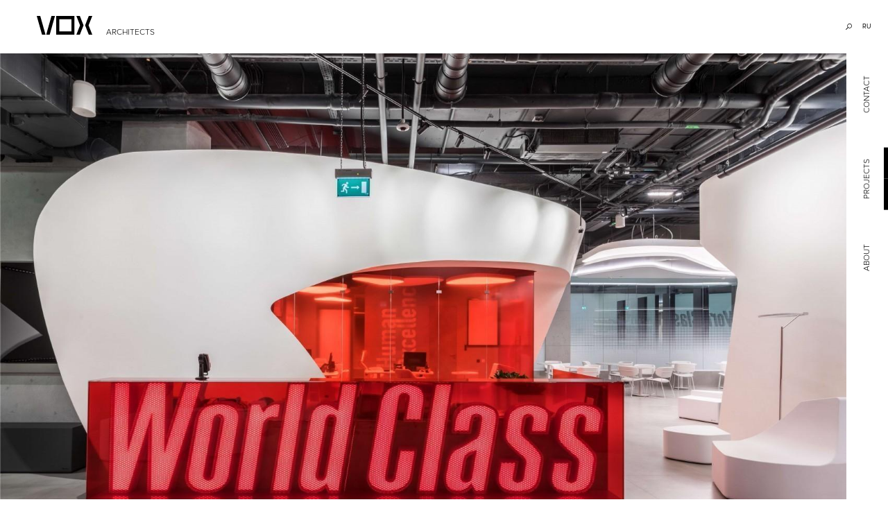

--- FILE ---
content_type: text/html; charset=UTF-8
request_url: https://vox-architects.com/projects/fitness-clubs/world-class-oruzheiny
body_size: 5016
content:
<!DOCTYPE html>
<html lang="en" class="html_site_projects">  
<head>
    <meta charset="UTF-8" />
    <meta http-equiv="X-UA-Compatible" content="IE=edge" />
            <meta name="viewport" content="width=device-width,initial-scale=1" />
        
    <meta name="csrf-param" content="_csrf">
    <meta name="csrf-token" content="by11TGlBNU08aB0tARhDNyYYQg42FF8EWlg/eQsUfSkGQDx.A3IDHQ==">
    <title>VOX Architects projects</title>
    <meta name="description" content="">
<meta property="og:description" content="">
<meta property="og:image" content="https://vox-architects.com/uploads/project/24c9978b8def1bae6fb4d0722d2.jpg">
<meta property="og:title" content="VOX Architects projects">
<meta property="og:url" content="https://vox-architects.com/projects/fitness-clubs/world-class-oruzheiny">
<meta property="og:type" content="website">
<link href="/css/jquery-ui.min.css?v=1000" rel="stylesheet">
<link href="/css/select2.min.css?v=1000" rel="stylesheet">
<link href="/css/main.css?v=1000" rel="stylesheet">
<link href="/css/my.css?v=1000" rel="stylesheet">
<script src="/assets/6637f0b8/jquery.min.js"></script>
<script src="/assets/ef48820f/yii.js"></script>
<script src="/images/svg/sprite.js"></script>    
            
    <link rel="canonical" href="https://vox-architects.com/projects/fitness-clubs/world-class-oruzheiny"/>
        
            <link rel="icon" type="image/png" href="/images/favicon.png" />
            
    	
	<!-- Global site tag (gtag.js) - Google Analytics -->
	<script async src="https://www.googletagmanager.com/gtag/js?id=UA-175584124-1"></script>
	<script>
	  window.dataLayer = window.dataLayer || [];
	  function gtag(){dataLayer.push(arguments);}
	  gtag('js', new Date());

	  gtag('config', 'UA-175584124-1');
	</script>

</head>

<body class="body_site_projects body_guest body_old">
    
    <script>
        window.sys = {
            iconImageHref: '/images/marker.png',
            iconImageHref2: '/images/marker-2.png'
        };
        
//        $(document).ready(function(){
//            $('body').addClass('ready');
//        });
    </script>
    
    <div class="svg-sprite"></div>
    <script>$('.svg-sprite').html(SVG_SPRITE);</script>

	<div class="preloader js-preloader"></div>

    <div class="layout layout--home">
        <div class="header">
            <div class="l-container">
                <div class="header__content">
                    <div class="l-flex-middle-noBottom">
                        <div class="l-col-8">
                            <div class="header__logo">
                                <a href="/">
                                    <svg class="icon">
                                    <use xlink:href="#logo"></use>
                                    </svg>
                                    <div class="text">Architects</div>
                                </a>
                            </div>
                        </div>
                        <div class="l-col-4 l-hidden-md-up">
                            <div class="header__btn">
                                <button class="btn btn--plain btn-open-aside btn-burger">
                                    <svg class="icon">
                                    <use xlink:href="#burger"></use>
                                    </svg>
                                </button>
                            </div>
                        </div>
                    </div>
                </div>
            </div>
            <script>
                $(document).ready(function(){
                    $('.__search').autocomplete({
                        source: '/ajax?action=search',
                        minLength: 2,
                        select: function( event, ui ) {
                            location = ui.item.url;
                        }
                    });
                    $('#mobile-search').autocomplete({
                        source: '/ajax?action=search',
                        minLength: 2,
                        select: function( event, ui ) {
                            location = ui.item.url;
                        },
                        position: {
                            my: "left bottom",
                            at: "left top",
                            //of: input,
                            collision: "flip flip"
                        }
                    });
                });
            </script>
                            <div class="header__side">
                    <div class="header__search l-hidden-sm-down">
                        <div class="field form__field">
                            <label class="field__label" for="search">
                                <input class="field__input __search" id="search">
                            </label>
                            <button class="btn btn--plain btn-search">
                                <svg class="icon">
                                <use xlink:href="#loupe"></use>
                                </svg>
                            </button>
                        </div>
                    </div>
                    <a class="header__lang l-hidden-sm-down" href="/lang?id=RU"><p class="active">RU</p></a>                </div>
                    </div>
        <div class="sidebar l-hidden-sm-down">
            <div class="sidebar__content">
                                    <nav class="nav sidebar__nav ">
                        <ul class="nav__list"><li class="nav__item"><a class="nav__link nice-underline" href="/about">about</a></li>
<li class="nav__item active"><a class="nav__link btn-open-aside nice-underline" href="/projects">projects</a></li>
<li class="nav__item"><a class="nav__link nice-underline" href="/contact">contact</a></li></ul>                    </nav>
                            </div>
        </div>
        
        
    
<script>
    $(document).ready(function(){
        
        $('.readmore').click(function(){
            $('.btn-accordion[data-target="#accordion-single"]:first').click();
        });
        
        window.countImgLoaded = 0;
        $('.photos__item').each(function(){
            var img = $(this).find('img');
            var $this = $(this);
            if ( img.height()/img.width() >= 0.9/*img.width()/img.height()<1.78*/ ) {
                $this.removeClass('size--1').addClass('size--3');
            }
            img.one('load', function(){
                if ( img.height()/img.width() >= 0.9/*img.width()/img.height()<1.78*/ ) {
                    $this.removeClass('size--1').addClass('size--3');
                }
                countImgLoaded++;
            }).each(function() {
                if ( this.complete ) {
                    $(this).load(); // For jQuery < 3.0 
                    // $(this).trigger('load'); // For jQuery >= 3.0 
                }
            });
        });
        
        var processedInt = setInterval(function(){
            if ( $('.photos__item img').length==countImgLoaded ) {
                clearInterval(processedInt);
                $('.photos__item.size--3').each(function(k, v){
                    var current = $(this);
                    var next = $(this).next();
                    if ( !current.hasClass('processed') && !next.hasClass('processed') && next.hasClass('size--3') ) {
                        var h1 = current.find('img').height();
                        var h2 = next.find('img').height();
                        var min = Math.min(h1, h2);
                        current.height(min);
                        next.height(min);
                        current.addClass('overflow-hidden processed');
                        next.addClass('overflow-hidden processed');
                    }
                });
                $('.photos__item.size--3.processed').removeClass('processed');
            }
        }, 50);
        
        $('.footer').show();
        
    });
    
    $(window).resize(function(){
        $('.photos__item.size--3').each(function(k, v){
            var current = $(this);
            var next = $(this).next();
            if ( !current.hasClass('processed') && !next.hasClass('processed') && next.hasClass('size--3') ) {
                var h1 = current.find('img').height();
                var h2 = next.find('img').height();
                var min = Math.min(h1, h2);
                current.height(min);
                next.height(min);
                current.addClass('overflow-hidden processed');
                next.addClass('overflow-hidden processed');
            }
        });
        $('.photos__item.size--3.processed').removeClass('processed');
    });
</script>
    
    <div class="page page--single">
    
<div class="single">
    <div class="single__img">
        <img src="/uploads/project/world-class-oruzheiny_image1_9e15.jpeg" alt="World Class Oruzheiny">    </div>
    <div class="single__info">
        <div class="l-container">
            <div class="l-flex">
                <div class="l-col-6_sm-12">
                    <div class="single__title">
                        World Class Oruzheiny                    </div>
                                            <!--<div class="single__readmore l-hidden-sm-down"><a class="readmore" href="javascript:;">Read more</a></div>-->
                                    </div>
                <div class="l-col-2_sm-0">
                                    </div>
                <div class="l-col-4_sm-12">
                    <div class="single__props">
                        <div class="props props--primary">
                            <dl class="props__item">
                                <dt class="props__term">Client: </dt>
                                <dd class="props__desc">World Class</dd>
                            </dl>
                                                                                                                        <dl class="props__item">
                                    <dt class="props__term">Location: </dt>
                                    <dd class="props__desc">41 Oruzheiny per., Moscow, Russia </dd>
                                </dl>
                                                                                            <dl class="props__item">
                                    <dt class="props__term">Area: </dt>
                                    <dd class="props__desc">3200 m²</dd>
                                </dl>
                                                                                            <dl class="props__item">
                                    <dt class="props__term">Project authors: </dt>
                                    <dd class="props__desc">Boris Voskoboynikov, Maria Akhremenkova </dd>
                                </dl>
                                                                                            <dl class="props__item">
                                    <dt class="props__term">Project group: </dt>
                                    <dd class="props__desc">Julia Noskova, Andrey Koskov, Alina Epifanova, Maria Kotova, Svetlana Gunina, Olga Ivleva-Neiter, Ekaterina Chernyshova, Maxim Frolov, Evgeny Nezamaykin, Pavel Surshkov </dd>
                                </dl>
                                                                                    </div>
                    </div>
                                            <div class="single__more l-hidden-sm-down">
                            <button class="btn btn--plain btn-accordion" data-target="#accordion-single">
                                <svg class="icon">
                                <use xlink:href="#arrow-down"></use>
                                </svg>
                            </button>
                        </div>
                                    </div>
            </div>
                            <div class="accordion" id="accordion-single">
                    <div class="l-flex">
                        <div class="l-col-5_sm-12">
                                                            <div class="single__desc">
                                    <p>An extended project of the World Class fitness clubs chain renewal first of all assumes the creation of a branded architectural style for the interiors of fitness clubs. Therefore, the architects considered the development of the conceptual matrix, which would be based on two principles: inalterability and adaptability. The basic idea was dynamics and movement. The arrangement of the interior space is based on the collision of two opposite principles and as a result energy is released. The special thing about the club in the Oruzheiny Business Center is its privacy, so the solution offered for its interiors is subtle and nuanced. The lighting scenario of the club's premises was designed to provide hidden, soft, reflected light. Multilayered vertical paper lamellae and multi-level ceilings with smooth contours were used to create an effect of luminous clouds. An individual super-graphic style was developed for dressing rooms in each club. In the dressing rooms facing Oruzheiny lane, the walls are interspersed with the pictures of typical male and female essentials: shoes, handbags, lace in one case, and watches, tubes, belts in the other.
</p>
                                </div>
                                                    </div>
                        
                                                    <div class="l-col-2_sm-0" data-push-left="off-1">
                                <!--<div class="single__team-text">Team</div>-->
                            </div>
                            <div class="l-col-4_sm-12_sm-first">
                                <div class="single__props">
                                    <div class="props props--secondary">
                                                                                                                                                                                                                                                                                                                                                        <dl class="props__item">
                                                <dt class="props__term">Graphic design: </dt>
                                                <dd class="props__desc">Utter Design </dd>
                                            </dl>
                                                                                                                                <dl class="props__item">
                                                <dt class="props__term">Status: </dt>
                                                <dd class="props__desc">Implemented, 2017 </dd>
                                            </dl>
                                                                                                                                <dl class="props__item">
                                                <dt class="props__term">Photos: </dt>
                                                <dd class="props__desc">Sergey Ananiev </dd>
                                            </dl>
                                                                            </div>
                                </div>
                            </div>
                                                
                        <div class="l-col-0_sm-12 l-hidden-md-up">
                                                    </div>
                    </div>
                </div>
                <div class="single__more l-hidden-md-up">
                    <button class="btn btn--plain btn-accordion" data-target="#accordion-single">
                        <svg class="icon">
                        <use xlink:href="#arrow-down"></use>
                        </svg>
                    </button>
                </div>
                    </div>
    </div>

            <div class="single__photos ">
            <div class="photos__grid">
                                                                            <div class="photos__item size--1">
                        <img class="photos__img" src="/uploads/project/world-class-oruzheiny_image2_0993.jpeg" alt="">                    </div>
                                                        <div class="photos__item size--1">
                        <img class="photos__img" src="/uploads/project/world-class-oruzheiny_image3_f82f.jpeg" alt="">                    </div>
                                                        <div class="photos__item size--1">
                        <img class="photos__img" src="/uploads/project/world-class-oruzheiny_image4_43c0.jpeg" alt="">                    </div>
                                                        <div class="photos__item size--1">
                        <img class="photos__img" src="/uploads/project/world-class-oruzheiny_image5_be68.jpeg" alt="">                    </div>
                                                        <div class="photos__item size--1">
                        <img class="photos__img" src="/uploads/project/world-class-oruzheiny_image6_727d.jpeg" alt="">                    </div>
                                                        <div class="photos__item size--1">
                        <img class="photos__img" src="/uploads/project/world-class-oruzheiny_image7_3bff.jpeg" alt="">                    </div>
                                                        <div class="photos__item size--1">
                        <img class="photos__img" src="/uploads/project/world-class-oruzheiny_image8_f651.jpeg" alt="">                    </div>
                                                        <div class="photos__item size--1">
                        <img class="photos__img" src="/uploads/project/world-class-oruzheiny_image9_9f56.jpeg" alt="">                    </div>
                                                        <div class="photos__item size--1">
                        <img class="photos__img" src="/uploads/project/world-class-oruzheiny_image10_f7fa.jpeg" alt="">                    </div>
                                                        <div class="photos__item size--1">
                        <img class="photos__img" src="/uploads/project/world-class-oruzheiny_image11_eb39.jpeg" alt="">                    </div>
                                                        <div class="photos__item size--1">
                        <img class="photos__img" src="/uploads/project/world-class-oruzheiny_image12_f28d.jpeg" alt="">                    </div>
                                                        <div class="photos__item size--1">
                        <img class="photos__img" src="/uploads/project/world-class-oruzheiny_image13_a287.jpeg" alt="">                    </div>
                                                        <div class="photos__item size--1">
                        <img class="photos__img" src="/uploads/project/world-class-oruzheiny_image14_87fa.jpeg" alt="">                    </div>
                                                        <div class="photos__item size--1">
                        <img class="photos__img" src="/uploads/project/world-class-oruzheiny_image15_c7ca.jpeg" alt="">                    </div>
                                                        <div class="photos__item size--1">
                        <img class="photos__img" src="/uploads/project/world-class-oruzheiny_image16_21d4.jpeg" alt="">                    </div>
                                                        <div class="photos__item size--1">
                        <img class="photos__img" src="/uploads/project/world-class-oruzheiny_image17_dc53.jpeg" alt="">                    </div>
                                                        <div class="photos__item size--1">
                        <img class="photos__img" src="/uploads/project/world-class-oruzheiny_image18_247b.jpeg" alt="">                    </div>
                                                        <div class="photos__item size--1">
                        <img class="photos__img" src="/uploads/project/world-class-oruzheiny_image19_0504.jpeg" alt="">                    </div>
                                                        <div class="photos__item size--1">
                        <img class="photos__img" src="/uploads/project/world-class-oruzheiny_image20_0757.jpeg" alt="">                    </div>
                            </div>
        </div>
    
	<div class="vimeoBlock">
			</div>
    
</div>
    
    </div>
        
        <div class="aside">
            <div class="aside__close">
                <!--<button class="btn btn--plain btn-close-aside onlyMobile">
                    <svg class="icon">
                    <use xlink:href="#x"></use>
                    </svg>
                </button>-->
                <button class="sidebar__burger active btn-close-aside ">
                    <span></span>
                    <span></span>
                </button>

                <div class="sidebar__head">
                    <label class="field__label" for="search">
                        <input class="field__input field__inputSearchNew __search" id="search">
                    </label>
                    <a class="sidebar__search btn-search" href="">
                        <svg class="icon">
                            <use xlink:href="#loupe"></use>
                        </svg>
                    </a>
                    <a class="sidebar__lang" href="/lang?id=RU"><p class="active">RU</p></a>                </div>
                            </div>
            <div class="aside__content">
                <nav class="nav aside__nav l-hidden-sm-down">
                                                                <script>
                            $(document).ready(function(){
                                if ( $('#menu .nav__item.active').length>1 ) {
                                    $('#menu .nav__item.active:first').removeClass('active');
                                }
                                var maxWOfLink = 0;
                                $('#menu .nav__link').each(function(){
                                    maxWOfLink = Math.max(maxWOfLink, $(this).width());
                                });
                                $('head').append('  <style>\n\
                                                        .aside__nav .nav__link::before{\n\
                                                            max-width: calc('+maxWOfLink+'px + 0.25vw);    \n\
                                                        }\n\
                                                    </style>');
                            });
                        </script>
                                                <ul id="menu" class="nav__list"><li class="nav__item active"><a class="nav__link" href="/projects">All projects</a><!--span class="nav__total">64</span--></li>
<li class="nav__item"><a class="nav__link" href="/projects/architecture-and-landscape">Architecture and landscape</a><!--span class="nav__total">10</span--></li>
<li class="nav__item"><a class="nav__link" href="/projects/offices-and-business-centers">Offices and business centers</a><!--span class="nav__total">26</span--></li>
<li class="nav__item"><a class="nav__link" href="/projects/airports-and-subways">Airports and subways</a><!--span class="nav__total">13</span--></li>
<li class="nav__item active"><a class="nav__link" href="/projects/fitness-clubs">Fitness clubs</a><!--span class="nav__total">11</span--></li>
<li class="nav__item"><a class="nav__link" href="/projects/public-space">Public Space</a><!--span class="nav__total">31</span--></li>
<li class="nav__item"><a class="nav__link" href="/projects/residential">Residential</a><!--span class="nav__total">7</span--></li></ul>                                    </nav>
                <nav class="nav aside__nav l-hidden-md-up">
                    <ul class="nav__list">
                        <li class="nav__item "><a class="nav__link" href="/about">about</a></li>
                        <li class="nav__item active">
                        <a class="nav__link" href="/projects" onclick="$('.subnav__list').toggle(500); return false;">
                            projects                        </a>
                            <ul class="subnav__list"><li class="subnav__item active"><a class="subnav__link" href="/projects">All projects</a></li>
<li class="subnav__item"><a class="subnav__link" href="/projects/architecture-and-landscape">Architecture and landscape</a></li>
<li class="subnav__item"><a class="subnav__link" href="/projects/offices-and-business-centers">Offices and business centers</a></li>
<li class="subnav__item"><a class="subnav__link" href="/projects/airports-and-subways">Airports and subways</a></li>
<li class="subnav__item active"><a class="subnav__link" href="/projects/fitness-clubs">Fitness clubs</a></li>
<li class="subnav__item"><a class="subnav__link" href="/projects/public-space">Public Space</a></li>
<li class="subnav__item"><a class="subnav__link" href="/projects/residential">Residential</a></li></ul>                        </li>
                        <li class="nav__item "><a class="nav__link" href="/contact">contact</a></li>
                    </ul>
                </nav>
                <div class="aside__contacts">
                                                                    <div class="contacts">
                            <div class="contacts__title">Address</div>
                            <div class="contacts__info">
                                                                    <div class="contacts__item">107078, Moscow</div>
                                                                    <div class="contacts__item">Sadovaya-Chernogryazskaya 8, bld. 8</div>
                                                                    <div class="contacts__item"></div>
                                                                <div class="contacts__item">Vox architects</div>
                            </div>
                        </div>
                                                                <div class="contacts">
                            <div class="contacts__title">Contact</div>
                            <div class="contacts__info">
                                                                    <div class="contacts__item"><a href="tel:+74995798824">+74995798824</a></div>
                                                                                                    <div class="contacts__item"><a href="https://vox-architects.com" target="_blank" rel="nofollow">vox-architects.com</a></div>
                                                                                                    <div class="contacts__item"><a href="mailto:info@vox-architects.com">info@vox-architects.com</a></div>
                                                            </div>
                        </div>
                                    </div>
                <div class="aside__search l-hidden-md-up">
                    <button class="btn btn--plain btn-search">
                        <svg class="icon">
                        <use xlink:href="#loupe"></use>
                        </svg>
                    </button>
                    <div class="field form__field">
                        <label class="field__label" for="mobile-search">
                            <input class="field__input" id="mobile-search" type="search">
                        </label>
                    </div>
                </div>
            </div>
        </div>
    </div>
    
            
<div class="footer">
    <div class="l-container">
        <div class="footer__content">
            <div class="l-flex-noBottom">
                <div class="l-col-3_sm-8">
                    <div class="footer__logo">
                        <a href="/">
                        <!--                           
                            <svg class="icon">
                                <use xlink:href="#logo"></use>
                            </svg>
                        -->
                            <svg class="icon">
                                <use xlink:href="#o"></use>
                            </svg>
                        </a>
                    </div>
                </div>
                <div class="l-col-2_sm-4">
                                    </div>
                <div class="l-col-4_sm-12">
                                                                                                <div class="footer__contacts contacts address">
                                <div class="contacts__title">Address</div>
                                <div class="contacts__info">
                                                                                                                    <div class="contacts__item">107078, Moscow</div>
                                                                                                                    <div class="contacts__item">Sadovaya-Chernogryazskaya 8, bld. 8</div>
                                                                                                            </div>
                            </div>
                                                            </div>
                <div class="l-col-3_sm-12">
                                            <div class="footer__contacts contacts contact">
                            <div class="contacts__title">Contact</div>
                            <div class="contacts__info">
                                                                    <div class="contacts__item"><a href="tel:+74995798824">+74995798824</a></div>
                                                                                                    <div class="contacts__item"><a href="https://vox-architects.com" target="_blank" rel="nofollow">vox-architects.com</a></div>
                                                                                                    <div class="contacts__item"><a href="mailto:info@vox-architects.com">info@vox-architects.com</a></div>
                                                            </div>
                        </div>
                                    </div>
            </div>
        </div>
    </div>
</div>        
                
        

        
    
<script src="/js/jquery.cookie.js?v=1000"></script>
<script src="/js/jquery-ui.min.js?v=1000"></script>
<script src="/js/modernizr-custom.js?v=1000"></script>
<script src="/js/select2.min.js?v=1000"></script>
<script src="/js/jquery.ba-throttle-debounce.js?v=1000"></script>
<script src="/js/jquery.afterlag.min.js?v=1000"></script>
<script src="/js/owl.carousel.min.js?v=1000"></script>
<script src="/js/common.js?v=1000"></script>
<script src="/js/main.js?v=1000"></script>
<script src="/js/my.js?v=1000"></script></body>
</html>


--- FILE ---
content_type: text/css
request_url: https://vox-architects.com/css/main.css?v=1000
body_size: 63351
content:
@font-face {
  font-family: Proxima Nova;
  src: url("../fonts/ProximaNova-Regular.otf") format("opentype");
  font-weight: normal;
  font-style: normal;
}
@font-face {
  font-family: Proxima Nova;
  src: url("../fonts/ProximaNova-Light.otf") format("opentype");
  font-weight: 300;
  font-style: normal;
}
@font-face {
  font-family: Proxima Nova;
  src: url("../fonts/ProximaNova-Semibold.otf") format("opentype");
  font-weight: 600;
  font-style: normal;
}
@keyframes rotation {
  from {
    transform: rotate(0deg);
  }
  to {
    transform: rotate(360deg);
  }
}
[class~=l-flex],
[class*=l-flex-],
[class*=l-flex_] {
  position: relative;
  box-sizing: border-box;
  display: flex;
  flex-flow: row wrap;
  margin: 0 -0.525vw;
}
[class~=l-col],
[class*=l-col-],
[class*=l-col_] {
  position: relative;
  box-sizing: border-box;
  flex: 0 0 auto;
  padding: 0 0.525vw 1.05vw;
}
[class~=l-col],
[class*=l-col_] {
  flex: 1 1;
}
[class*=l-col-] {
  flex: none;
}
[class~=l-flex][class~=l-col],
[class~=l-flex][class*=l-col-],
[class~=l-flex][class*=l-col_],
[class*=l-flex-][class~=l-col],
[class*=l-flex-][class*=l-col-],
[class*=l-flex-][class*=l-col_],
[class*=l-flex_][class~=l-col],
[class*=l-flex_][class*=l-col-],
[class*=l-flex_][class*=l-col_] {
  margin: 0;
  padding: 0;
}
[class*=l-flex-][class*="-noGutter"] {
  margin: 0;
}
[class*=l-flex-][class*="-noGutter"] > [class~=l-col],
[class*=l-flex-][class*="-noGutter"] > [class*=l-col-] {
  padding: 0;
}
[class*=l-flex-][class*="-noWrap"] {
  flex-wrap: nowrap;
}
[class*=l-flex-][class*="-center"] {
  justify-content: center;
}
[class*=l-flex-][class*="-right"] {
  justify-content: flex-end;
  align-self: flex-end;
}
[class*=l-flex-][class*="-top"] {
  align-items: flex-start;
}
[class*=l-flex-][class*="-middle"] {
  align-items: center;
}
[class*=l-flex-][class*="-bottom"] {
  align-items: flex-end;
}
[class*=l-flex-][class*="-reverse"] {
  flex-direction: row-reverse;
}
[class*=l-flex-][class*="-column"] {
  flex-direction: column;
}
[class*=l-flex-][class*="-column"] > [class*=l-col-] {
  flex-basis: auto;
}
[class*=l-flex-][class*="-column-reverse"] {
  flex-direction: column-reverse;
}
[class*=l-flex-][class*="-spaceBetween"] {
  justify-content: space-between;
}
[class*=l-flex-][class*="-spaceAround"] {
  justify-content: space-around;
}
[class*=l-flex-][class*="-equalHeight"] > [class~=l-col],
[class*=l-flex-][class*="-equalHeight"] > [class*=l-col-],
[class*=l-flex-][class*="-equalHeight"] > [class*=l-col_] {
  display: flex;
  flex-wrap: wrap;
}
[class*=l-flex-][class*="-equalHeight"] > [class~=l-col] > *,
[class*=l-flex-][class*="-equalHeight"] > [class*=l-col-] > *,
[class*=l-flex-][class*="-equalHeight"] > [class*=l-col_] > * {
  flex: 1 0 100%;
}
[class*=l-flex-][class*="-noBottom"] > [class~=l-col],
[class*=l-flex-][class*="-noBottom"] > [class*=l-col-],
[class*=l-flex-][class*="-noBottom"] > [class*=l-col_] {
  padding-bottom: 0;
}
[class*=l-col-][class*="-top"] {
  align-self: flex-start;
}
[class*=l-col-][class*="-middle"] {
  align-self: center;
}
[class*=l-col-][class*="-bottom"] {
  align-self: flex-end;
}
[class*=l-col-][class*="-center"] {
  display: flex;
  justify-content: center;
}
[class*=l-col-][class*="-right"] {
  display: flex;
  justify-content: flex-end;
}
[class*=l-col-][class*="-all-first"] {
  order: -1;
}
[class*=l-col-][class*="-all-last"] {
  order: 1;
}
[class*=l-flex-1] > [class~=l-col],
[class*=l-flex-1] > [class*=l-col-] {
  flex-basis: 100%;
  max-width: 100%;
}
[class*=l-flex-2] > [class~=l-col],
[class*=l-flex-2] > [class*=l-col-] {
  flex-basis: 50%;
  max-width: 50%;
}
[class*=l-flex-3] > [class~=l-col],
[class*=l-flex-3] > [class*=l-col-] {
  flex-basis: 33.333333333333336%;
  max-width: 33.333333333333336%;
}
[class*=l-flex-4] > [class~=l-col],
[class*=l-flex-4] > [class*=l-col-] {
  flex-basis: 25%;
  max-width: 25%;
}
[class*=l-flex-5] > [class~=l-col],
[class*=l-flex-5] > [class*=l-col-] {
  flex-basis: 20%;
  max-width: 20%;
}
[class*=l-flex-6] > [class~=l-col],
[class*=l-flex-6] > [class*=l-col-] {
  flex-basis: 16.666666666666668%;
  max-width: 16.666666666666668%;
}
[class*=l-flex-7] > [class~=l-col],
[class*=l-flex-7] > [class*=l-col-] {
  flex-basis: 14.285714285714286%;
  max-width: 14.285714285714286%;
}
[class*=l-flex-8] > [class~=l-col],
[class*=l-flex-8] > [class*=l-col-] {
  flex-basis: 12.5%;
  max-width: 12.5%;
}
[class*=l-flex-9] > [class~=l-col],
[class*=l-flex-9] > [class*=l-col-] {
  flex-basis: 11.11111111111111%;
  max-width: 11.11111111111111%;
}
[class*=l-flex-10] > [class~=l-col],
[class*=l-flex-10] > [class*=l-col-] {
  flex-basis: 10%;
  max-width: 10%;
}
[class*=l-flex-11] > [class~=l-col],
[class*=l-flex-11] > [class*=l-col-] {
  flex-basis: 9.090909090909092%;
  max-width: 9.090909090909092%;
}
[class*=l-flex-12] > [class~=l-col],
[class*=l-flex-12] > [class*=l-col-] {
  flex-basis: 8.333333333333334%;
  max-width: 8.333333333333334%;
}
@media only screen and (min-width: 1600px) {
  [class*=_xl-1] > [class~=l-col],
  [class*=_xl-1] > [class*=l-col-] {
    flex-basis: 100%;
    max-width: 100%;
  }
  [class*=_xl-2] > [class~=l-col],
  [class*=_xl-2] > [class*=l-col-] {
    flex-basis: 50%;
    max-width: 50%;
  }
  [class*=_xl-3] > [class~=l-col],
  [class*=_xl-3] > [class*=l-col-] {
    flex-basis: 33.333333333333336%;
    max-width: 33.333333333333336%;
  }
  [class*=_xl-4] > [class~=l-col],
  [class*=_xl-4] > [class*=l-col-] {
    flex-basis: 25%;
    max-width: 25%;
  }
  [class*=_xl-5] > [class~=l-col],
  [class*=_xl-5] > [class*=l-col-] {
    flex-basis: 20%;
    max-width: 20%;
  }
  [class*=_xl-6] > [class~=l-col],
  [class*=_xl-6] > [class*=l-col-] {
    flex-basis: 16.666666666666668%;
    max-width: 16.666666666666668%;
  }
  [class*=_xl-7] > [class~=l-col],
  [class*=_xl-7] > [class*=l-col-] {
    flex-basis: 14.285714285714286%;
    max-width: 14.285714285714286%;
  }
  [class*=_xl-8] > [class~=l-col],
  [class*=_xl-8] > [class*=l-col-] {
    flex-basis: 12.5%;
    max-width: 12.5%;
  }
  [class*=_xl-9] > [class~=l-col],
  [class*=_xl-9] > [class*=l-col-] {
    flex-basis: 11.11111111111111%;
    max-width: 11.11111111111111%;
  }
  [class*=_xl-10] > [class~=l-col],
  [class*=_xl-10] > [class*=l-col-] {
    flex-basis: 10%;
    max-width: 10%;
  }
  [class*=_xl-11] > [class~=l-col],
  [class*=_xl-11] > [class*=l-col-] {
    flex-basis: 9.090909090909092%;
    max-width: 9.090909090909092%;
  }
  [class*=_xl-12] > [class~=l-col],
  [class*=_xl-12] > [class*=l-col-] {
    flex-basis: 8.333333333333334%;
    max-width: 8.333333333333334%;
  }
}
@media only screen and (max-width: 1599px) {
  [class*=_lg-1] > [class~=l-col],
  [class*=_lg-1] > [class*=l-col-] {
    flex-basis: 100%;
    max-width: 100%;
  }
  [class*=_lg-2] > [class~=l-col],
  [class*=_lg-2] > [class*=l-col-] {
    flex-basis: 50%;
    max-width: 50%;
  }
  [class*=_lg-3] > [class~=l-col],
  [class*=_lg-3] > [class*=l-col-] {
    flex-basis: 33.333333333333336%;
    max-width: 33.333333333333336%;
  }
  [class*=_lg-4] > [class~=l-col],
  [class*=_lg-4] > [class*=l-col-] {
    flex-basis: 25%;
    max-width: 25%;
  }
  [class*=_lg-5] > [class~=l-col],
  [class*=_lg-5] > [class*=l-col-] {
    flex-basis: 20%;
    max-width: 20%;
  }
  [class*=_lg-6] > [class~=l-col],
  [class*=_lg-6] > [class*=l-col-] {
    flex-basis: 16.666666666666668%;
    max-width: 16.666666666666668%;
  }
  [class*=_lg-7] > [class~=l-col],
  [class*=_lg-7] > [class*=l-col-] {
    flex-basis: 14.285714285714286%;
    max-width: 14.285714285714286%;
  }
  [class*=_lg-8] > [class~=l-col],
  [class*=_lg-8] > [class*=l-col-] {
    flex-basis: 12.5%;
    max-width: 12.5%;
  }
  [class*=_lg-9] > [class~=l-col],
  [class*=_lg-9] > [class*=l-col-] {
    flex-basis: 11.11111111111111%;
    max-width: 11.11111111111111%;
  }
  [class*=_lg-10] > [class~=l-col],
  [class*=_lg-10] > [class*=l-col-] {
    flex-basis: 10%;
    max-width: 10%;
  }
  [class*=_lg-11] > [class~=l-col],
  [class*=_lg-11] > [class*=l-col-] {
    flex-basis: 9.090909090909092%;
    max-width: 9.090909090909092%;
  }
  [class*=_lg-12] > [class~=l-col],
  [class*=_lg-12] > [class*=l-col-] {
    flex-basis: 8.333333333333334%;
    max-width: 8.333333333333334%;
  }
}
@media only screen and (max-width: 1279px) {
  [class*=_md-1] > [class~=l-col],
  [class*=_md-1] > [class*=l-col-] {
    flex-basis: 100%;
    max-width: 100%;
  }
  [class*=_md-2] > [class~=l-col],
  [class*=_md-2] > [class*=l-col-] {
    flex-basis: 50%;
    max-width: 50%;
  }
  [class*=_md-3] > [class~=l-col],
  [class*=_md-3] > [class*=l-col-] {
    flex-basis: 33.333333333333336%;
    max-width: 33.333333333333336%;
  }
  [class*=_md-4] > [class~=l-col],
  [class*=_md-4] > [class*=l-col-] {
    flex-basis: 25%;
    max-width: 25%;
  }
  [class*=_md-5] > [class~=l-col],
  [class*=_md-5] > [class*=l-col-] {
    flex-basis: 20%;
    max-width: 20%;
  }
  [class*=_md-6] > [class~=l-col],
  [class*=_md-6] > [class*=l-col-] {
    flex-basis: 16.666666666666668%;
    max-width: 16.666666666666668%;
  }
  [class*=_md-7] > [class~=l-col],
  [class*=_md-7] > [class*=l-col-] {
    flex-basis: 14.285714285714286%;
    max-width: 14.285714285714286%;
  }
  [class*=_md-8] > [class~=l-col],
  [class*=_md-8] > [class*=l-col-] {
    flex-basis: 12.5%;
    max-width: 12.5%;
  }
  [class*=_md-9] > [class~=l-col],
  [class*=_md-9] > [class*=l-col-] {
    flex-basis: 11.11111111111111%;
    max-width: 11.11111111111111%;
  }
  [class*=_md-10] > [class~=l-col],
  [class*=_md-10] > [class*=l-col-] {
    flex-basis: 10%;
    max-width: 10%;
  }
  [class*=_md-11] > [class~=l-col],
  [class*=_md-11] > [class*=l-col-] {
    flex-basis: 9.090909090909092%;
    max-width: 9.090909090909092%;
  }
  [class*=_md-12] > [class~=l-col],
  [class*=_md-12] > [class*=l-col-] {
    flex-basis: 8.333333333333334%;
    max-width: 8.333333333333334%;
  }
}
@media only screen and (max-width: 1023px) {
  [class*=_sm-1] > [class~=l-col],
  [class*=_sm-1] > [class*=l-col-] {
    flex-basis: 100%;
    max-width: 100%;
  }
  [class*=_sm-2] > [class~=l-col],
  [class*=_sm-2] > [class*=l-col-] {
    flex-basis: 50%;
    max-width: 50%;
  }
  [class*=_sm-3] > [class~=l-col],
  [class*=_sm-3] > [class*=l-col-] {
    flex-basis: 33.333333333333336%;
    max-width: 33.333333333333336%;
  }
  [class*=_sm-4] > [class~=l-col],
  [class*=_sm-4] > [class*=l-col-] {
    flex-basis: 25%;
    max-width: 25%;
  }
  [class*=_sm-5] > [class~=l-col],
  [class*=_sm-5] > [class*=l-col-] {
    flex-basis: 20%;
    max-width: 20%;
  }
  [class*=_sm-6] > [class~=l-col],
  [class*=_sm-6] > [class*=l-col-] {
    flex-basis: 16.666666666666668%;
    max-width: 16.666666666666668%;
  }
  [class*=_sm-7] > [class~=l-col],
  [class*=_sm-7] > [class*=l-col-] {
    flex-basis: 14.285714285714286%;
    max-width: 14.285714285714286%;
  }
  [class*=_sm-8] > [class~=l-col],
  [class*=_sm-8] > [class*=l-col-] {
    flex-basis: 12.5%;
    max-width: 12.5%;
  }
  [class*=_sm-9] > [class~=l-col],
  [class*=_sm-9] > [class*=l-col-] {
    flex-basis: 11.11111111111111%;
    max-width: 11.11111111111111%;
  }
  [class*=_sm-10] > [class~=l-col],
  [class*=_sm-10] > [class*=l-col-] {
    flex-basis: 10%;
    max-width: 10%;
  }
  [class*=_sm-11] > [class~=l-col],
  [class*=_sm-11] > [class*=l-col-] {
    flex-basis: 9.090909090909092%;
    max-width: 9.090909090909092%;
  }
  [class*=_sm-12] > [class~=l-col],
  [class*=_sm-12] > [class*=l-col-] {
    flex-basis: 8.333333333333334%;
    max-width: 8.333333333333334%;
  }
}
@media only screen and (max-width: 767px) {
  [class*=_ms-1] > [class~=l-col],
  [class*=_ms-1] > [class*=l-col-] {
    flex-basis: 100%;
    max-width: 100%;
  }
  [class*=_ms-2] > [class~=l-col],
  [class*=_ms-2] > [class*=l-col-] {
    flex-basis: 50%;
    max-width: 50%;
  }
  [class*=_ms-3] > [class~=l-col],
  [class*=_ms-3] > [class*=l-col-] {
    flex-basis: 33.333333333333336%;
    max-width: 33.333333333333336%;
  }
  [class*=_ms-4] > [class~=l-col],
  [class*=_ms-4] > [class*=l-col-] {
    flex-basis: 25%;
    max-width: 25%;
  }
  [class*=_ms-5] > [class~=l-col],
  [class*=_ms-5] > [class*=l-col-] {
    flex-basis: 20%;
    max-width: 20%;
  }
  [class*=_ms-6] > [class~=l-col],
  [class*=_ms-6] > [class*=l-col-] {
    flex-basis: 16.666666666666668%;
    max-width: 16.666666666666668%;
  }
  [class*=_ms-7] > [class~=l-col],
  [class*=_ms-7] > [class*=l-col-] {
    flex-basis: 14.285714285714286%;
    max-width: 14.285714285714286%;
  }
  [class*=_ms-8] > [class~=l-col],
  [class*=_ms-8] > [class*=l-col-] {
    flex-basis: 12.5%;
    max-width: 12.5%;
  }
  [class*=_ms-9] > [class~=l-col],
  [class*=_ms-9] > [class*=l-col-] {
    flex-basis: 11.11111111111111%;
    max-width: 11.11111111111111%;
  }
  [class*=_ms-10] > [class~=l-col],
  [class*=_ms-10] > [class*=l-col-] {
    flex-basis: 10%;
    max-width: 10%;
  }
  [class*=_ms-11] > [class~=l-col],
  [class*=_ms-11] > [class*=l-col-] {
    flex-basis: 9.090909090909092%;
    max-width: 9.090909090909092%;
  }
  [class*=_ms-12] > [class~=l-col],
  [class*=_ms-12] > [class*=l-col-] {
    flex-basis: 8.333333333333334%;
    max-width: 8.333333333333334%;
  }
}
@media only screen and (max-width: 479px) {
  [class*=_xs-1] > [class~=l-col],
  [class*=_xs-1] > [class*=l-col-] {
    flex-basis: 100%;
    max-width: 100%;
  }
  [class*=_xs-2] > [class~=l-col],
  [class*=_xs-2] > [class*=l-col-] {
    flex-basis: 50%;
    max-width: 50%;
  }
  [class*=_xs-3] > [class~=l-col],
  [class*=_xs-3] > [class*=l-col-] {
    flex-basis: 33.333333333333336%;
    max-width: 33.333333333333336%;
  }
  [class*=_xs-4] > [class~=l-col],
  [class*=_xs-4] > [class*=l-col-] {
    flex-basis: 25%;
    max-width: 25%;
  }
  [class*=_xs-5] > [class~=l-col],
  [class*=_xs-5] > [class*=l-col-] {
    flex-basis: 20%;
    max-width: 20%;
  }
  [class*=_xs-6] > [class~=l-col],
  [class*=_xs-6] > [class*=l-col-] {
    flex-basis: 16.666666666666668%;
    max-width: 16.666666666666668%;
  }
  [class*=_xs-7] > [class~=l-col],
  [class*=_xs-7] > [class*=l-col-] {
    flex-basis: 14.285714285714286%;
    max-width: 14.285714285714286%;
  }
  [class*=_xs-8] > [class~=l-col],
  [class*=_xs-8] > [class*=l-col-] {
    flex-basis: 12.5%;
    max-width: 12.5%;
  }
  [class*=_xs-9] > [class~=l-col],
  [class*=_xs-9] > [class*=l-col-] {
    flex-basis: 11.11111111111111%;
    max-width: 11.11111111111111%;
  }
  [class*=_xs-10] > [class~=l-col],
  [class*=_xs-10] > [class*=l-col-] {
    flex-basis: 10%;
    max-width: 10%;
  }
  [class*=_xs-11] > [class~=l-col],
  [class*=_xs-11] > [class*=l-col-] {
    flex-basis: 9.090909090909092%;
    max-width: 9.090909090909092%;
  }
  [class*=_xs-12] > [class~=l-col],
  [class*=_xs-12] > [class*=l-col-] {
    flex-basis: 8.333333333333334%;
    max-width: 8.333333333333334%;
  }
}
[class*=l-flex] > [class*=l-col-1] {
  flex-basis: 8.333333333333334%;
  max-width: 8.333333333333334%;
}
[class*=l-flex] > [class*=l-col-2] {
  flex-basis: 16.666666666666668%;
  max-width: 16.666666666666668%;
}
[class*=l-flex] > [class*=l-col-3] {
  flex-basis: 25%;
  max-width: 25%;
}
[class*=l-flex] > [class*=l-col-4] {
  flex-basis: 33.333333333333336%;
  max-width: 33.333333333333336%;
}
[class*=l-flex] > [class*=l-col-5] {
  flex-basis: 41.66666666666667%;
  max-width: 41.66666666666667%;
}
[class*=l-flex] > [class*=l-col-6] {
  flex-basis: 50%;
  max-width: 50%;
}
[class*=l-flex] > [class*=l-col-7] {
  flex-basis: 58.333333333333336%;
  max-width: 58.333333333333336%;
}
[class*=l-flex] > [class*=l-col-8] {
  flex-basis: 66.66666666666667%;
  max-width: 66.66666666666667%;
}
[class*=l-flex] > [class*=l-col-9] {
  flex-basis: 75%;
  max-width: 75%;
}
[class*=l-flex] > [class*=l-col-10] {
  flex-basis: 83.33333333333334%;
  max-width: 83.33333333333334%;
}
[class*=l-flex] > [class*=l-col-11] {
  flex-basis: 91.66666666666667%;
  max-width: 91.66666666666667%;
}
[class*=l-flex] > [class*=l-col-12] {
  flex-basis: 100%;
  max-width: 100%;
}
[class*=l-flex] > [data-push-left*=off-0] {
  margin-left: 0;
}
[class*=l-flex] > [data-push-left*=off-1] {
  margin-left: 8.333333333333334%;
}
[class*=l-flex] > [data-push-left*=off-2] {
  margin-left: 16.666666666666668%;
}
[class*=l-flex] > [data-push-left*=off-3] {
  margin-left: 25%;
}
[class*=l-flex] > [data-push-left*=off-4] {
  margin-left: 33.333333333333336%;
}
[class*=l-flex] > [data-push-left*=off-5] {
  margin-left: 41.66666666666667%;
}
[class*=l-flex] > [data-push-left*=off-6] {
  margin-left: 50%;
}
[class*=l-flex] > [data-push-left*=off-7] {
  margin-left: 58.333333333333336%;
}
[class*=l-flex] > [data-push-left*=off-8] {
  margin-left: 66.66666666666667%;
}
[class*=l-flex] > [data-push-left*=off-9] {
  margin-left: 75%;
}
[class*=l-flex] > [data-push-left*=off-10] {
  margin-left: 83.33333333333334%;
}
[class*=l-flex] > [data-push-left*=off-11] {
  margin-left: 91.66666666666667%;
}
[class*=l-flex] > [data-push-right*=off-0] {
  margin-right: 0;
}
[class*=l-flex] > [data-push-right*=off-1] {
  margin-right: 8.333333333333334%;
}
[class*=l-flex] > [data-push-right*=off-2] {
  margin-right: 16.666666666666668%;
}
[class*=l-flex] > [data-push-right*=off-3] {
  margin-right: 25%;
}
[class*=l-flex] > [data-push-right*=off-4] {
  margin-right: 33.333333333333336%;
}
[class*=l-flex] > [data-push-right*=off-5] {
  margin-right: 41.66666666666667%;
}
[class*=l-flex] > [data-push-right*=off-6] {
  margin-right: 50%;
}
[class*=l-flex] > [data-push-right*=off-7] {
  margin-right: 58.333333333333336%;
}
[class*=l-flex] > [data-push-right*=off-8] {
  margin-right: 66.66666666666667%;
}
[class*=l-flex] > [data-push-right*=off-9] {
  margin-right: 75%;
}
[class*=l-flex] > [data-push-right*=off-10] {
  margin-right: 83.33333333333334%;
}
[class*=l-flex] > [data-push-right*=off-11] {
  margin-right: 91.66666666666667%;
}
@media only screen and (min-width: 1600px) {
  [class*=l-flex] > [class*=_xl-1] {
    flex-basis: 8.333333333333334%;
    max-width: 8.333333333333334%;
  }
  [class*=l-flex] > [class*=_xl-2] {
    flex-basis: 16.666666666666668%;
    max-width: 16.666666666666668%;
  }
  [class*=l-flex] > [class*=_xl-3] {
    flex-basis: 25%;
    max-width: 25%;
  }
  [class*=l-flex] > [class*=_xl-4] {
    flex-basis: 33.333333333333336%;
    max-width: 33.333333333333336%;
  }
  [class*=l-flex] > [class*=_xl-5] {
    flex-basis: 41.66666666666667%;
    max-width: 41.66666666666667%;
  }
  [class*=l-flex] > [class*=_xl-6] {
    flex-basis: 50%;
    max-width: 50%;
  }
  [class*=l-flex] > [class*=_xl-7] {
    flex-basis: 58.333333333333336%;
    max-width: 58.333333333333336%;
  }
  [class*=l-flex] > [class*=_xl-8] {
    flex-basis: 66.66666666666667%;
    max-width: 66.66666666666667%;
  }
  [class*=l-flex] > [class*=_xl-9] {
    flex-basis: 75%;
    max-width: 75%;
  }
  [class*=l-flex] > [class*=_xl-10] {
    flex-basis: 83.33333333333334%;
    max-width: 83.33333333333334%;
  }
  [class*=l-flex] > [class*=_xl-11] {
    flex-basis: 91.66666666666667%;
    max-width: 91.66666666666667%;
  }
  [class*=l-flex] > [class*=_xl-12] {
    flex-basis: 100%;
    max-width: 100%;
  }
  [class*=l-flex] > [data-push-left*=_xl-0] {
    margin-left: 0;
  }
  [class*=l-flex] > [data-push-left*=_xl-1] {
    margin-left: 8.333333333333334%;
  }
  [class*=l-flex] > [data-push-left*=_xl-2] {
    margin-left: 16.666666666666668%;
  }
  [class*=l-flex] > [data-push-left*=_xl-3] {
    margin-left: 25%;
  }
  [class*=l-flex] > [data-push-left*=_xl-4] {
    margin-left: 33.333333333333336%;
  }
  [class*=l-flex] > [data-push-left*=_xl-5] {
    margin-left: 41.66666666666667%;
  }
  [class*=l-flex] > [data-push-left*=_xl-6] {
    margin-left: 50%;
  }
  [class*=l-flex] > [data-push-left*=_xl-7] {
    margin-left: 58.333333333333336%;
  }
  [class*=l-flex] > [data-push-left*=_xl-8] {
    margin-left: 66.66666666666667%;
  }
  [class*=l-flex] > [data-push-left*=_xl-9] {
    margin-left: 75%;
  }
  [class*=l-flex] > [data-push-left*=_xl-10] {
    margin-left: 83.33333333333334%;
  }
  [class*=l-flex] > [data-push-left*=_xl-11] {
    margin-left: 91.66666666666667%;
  }
  [class*=l-flex] > [data-push-right*=_xl-0] {
    margin-right: 0;
  }
  [class*=l-flex] > [data-push-right*=_xl-1] {
    margin-right: 8.333333333333334%;
  }
  [class*=l-flex] > [data-push-right*=_xl-2] {
    margin-right: 16.666666666666668%;
  }
  [class*=l-flex] > [data-push-right*=_xl-3] {
    margin-right: 25%;
  }
  [class*=l-flex] > [data-push-right*=_xl-4] {
    margin-right: 33.333333333333336%;
  }
  [class*=l-flex] > [data-push-right*=_xl-5] {
    margin-right: 41.66666666666667%;
  }
  [class*=l-flex] > [data-push-right*=_xl-6] {
    margin-right: 50%;
  }
  [class*=l-flex] > [data-push-right*=_xl-7] {
    margin-right: 58.333333333333336%;
  }
  [class*=l-flex] > [data-push-right*=_xl-8] {
    margin-right: 66.66666666666667%;
  }
  [class*=l-flex] > [data-push-right*=_xl-9] {
    margin-right: 75%;
  }
  [class*=l-flex] > [data-push-right*=_xl-10] {
    margin-right: 83.33333333333334%;
  }
  [class*=l-flex] > [data-push-right*=_xl-11] {
    margin-right: 91.66666666666667%;
  }
  [class*=l-flex] [class*=_xl-first] {
    order: -1;
  }
  [class*=l-flex] [class*=_xl-last] {
    order: 1;
  }
}
@media only screen and (max-width: 1599px) {
  [class*=l-flex] > [class*=_lg-1] {
    flex-basis: 8.333333333333334%;
    max-width: 8.333333333333334%;
  }
  [class*=l-flex] > [class*=_lg-2] {
    flex-basis: 16.666666666666668%;
    max-width: 16.666666666666668%;
  }
  [class*=l-flex] > [class*=_lg-3] {
    flex-basis: 25%;
    max-width: 25%;
  }
  [class*=l-flex] > [class*=_lg-4] {
    flex-basis: 33.333333333333336%;
    max-width: 33.333333333333336%;
  }
  [class*=l-flex] > [class*=_lg-5] {
    flex-basis: 41.66666666666667%;
    max-width: 41.66666666666667%;
  }
  [class*=l-flex] > [class*=_lg-6] {
    flex-basis: 50%;
    max-width: 50%;
  }
  [class*=l-flex] > [class*=_lg-7] {
    flex-basis: 58.333333333333336%;
    max-width: 58.333333333333336%;
  }
  [class*=l-flex] > [class*=_lg-8] {
    flex-basis: 66.66666666666667%;
    max-width: 66.66666666666667%;
  }
  [class*=l-flex] > [class*=_lg-9] {
    flex-basis: 75%;
    max-width: 75%;
  }
  [class*=l-flex] > [class*=_lg-10] {
    flex-basis: 83.33333333333334%;
    max-width: 83.33333333333334%;
  }
  [class*=l-flex] > [class*=_lg-11] {
    flex-basis: 91.66666666666667%;
    max-width: 91.66666666666667%;
  }
  [class*=l-flex] > [class*=_lg-12] {
    flex-basis: 100%;
    max-width: 100%;
  }
  [class*=l-flex] > [data-push-left*=_lg-0] {
    margin-left: 0;
  }
  [class*=l-flex] > [data-push-left*=_lg-1] {
    margin-left: 8.333333333333334%;
  }
  [class*=l-flex] > [data-push-left*=_lg-2] {
    margin-left: 16.666666666666668%;
  }
  [class*=l-flex] > [data-push-left*=_lg-3] {
    margin-left: 25%;
  }
  [class*=l-flex] > [data-push-left*=_lg-4] {
    margin-left: 33.333333333333336%;
  }
  [class*=l-flex] > [data-push-left*=_lg-5] {
    margin-left: 41.66666666666667%;
  }
  [class*=l-flex] > [data-push-left*=_lg-6] {
    margin-left: 50%;
  }
  [class*=l-flex] > [data-push-left*=_lg-7] {
    margin-left: 58.333333333333336%;
  }
  [class*=l-flex] > [data-push-left*=_lg-8] {
    margin-left: 66.66666666666667%;
  }
  [class*=l-flex] > [data-push-left*=_lg-9] {
    margin-left: 75%;
  }
  [class*=l-flex] > [data-push-left*=_lg-10] {
    margin-left: 83.33333333333334%;
  }
  [class*=l-flex] > [data-push-left*=_lg-11] {
    margin-left: 91.66666666666667%;
  }
  [class*=l-flex] > [data-push-right*=_lg-0] {
    margin-right: 0;
  }
  [class*=l-flex] > [data-push-right*=_lg-1] {
    margin-right: 8.333333333333334%;
  }
  [class*=l-flex] > [data-push-right*=_lg-2] {
    margin-right: 16.666666666666668%;
  }
  [class*=l-flex] > [data-push-right*=_lg-3] {
    margin-right: 25%;
  }
  [class*=l-flex] > [data-push-right*=_lg-4] {
    margin-right: 33.333333333333336%;
  }
  [class*=l-flex] > [data-push-right*=_lg-5] {
    margin-right: 41.66666666666667%;
  }
  [class*=l-flex] > [data-push-right*=_lg-6] {
    margin-right: 50%;
  }
  [class*=l-flex] > [data-push-right*=_lg-7] {
    margin-right: 58.333333333333336%;
  }
  [class*=l-flex] > [data-push-right*=_lg-8] {
    margin-right: 66.66666666666667%;
  }
  [class*=l-flex] > [data-push-right*=_lg-9] {
    margin-right: 75%;
  }
  [class*=l-flex] > [data-push-right*=_lg-10] {
    margin-right: 83.33333333333334%;
  }
  [class*=l-flex] > [data-push-right*=_lg-11] {
    margin-right: 91.66666666666667%;
  }
  [class*=l-flex] [class*=_lg-first] {
    order: -1;
  }
  [class*=l-flex] [class*=_lg-last] {
    order: 1;
  }
}
@media only screen and (max-width: 1279px) {
  [class*=l-flex] > [class*=_md-1] {
    flex-basis: 8.333333333333334%;
    max-width: 8.333333333333334%;
  }
  [class*=l-flex] > [class*=_md-2] {
    flex-basis: 16.666666666666668%;
    max-width: 16.666666666666668%;
  }
  [class*=l-flex] > [class*=_md-3] {
    flex-basis: 25%;
    max-width: 25%;
  }
  [class*=l-flex] > [class*=_md-4] {
    flex-basis: 33.333333333333336%;
    max-width: 33.333333333333336%;
  }
  [class*=l-flex] > [class*=_md-5] {
    flex-basis: 41.66666666666667%;
    max-width: 41.66666666666667%;
  }
  [class*=l-flex] > [class*=_md-6] {
    flex-basis: 50%;
    max-width: 50%;
  }
  [class*=l-flex] > [class*=_md-7] {
    flex-basis: 58.333333333333336%;
    max-width: 58.333333333333336%;
  }
  [class*=l-flex] > [class*=_md-8] {
    flex-basis: 66.66666666666667%;
    max-width: 66.66666666666667%;
  }
  [class*=l-flex] > [class*=_md-9] {
    flex-basis: 75%;
    max-width: 75%;
  }
  [class*=l-flex] > [class*=_md-10] {
    flex-basis: 83.33333333333334%;
    max-width: 83.33333333333334%;
  }
  [class*=l-flex] > [class*=_md-11] {
    flex-basis: 91.66666666666667%;
    max-width: 91.66666666666667%;
  }
  [class*=l-flex] > [class*=_md-12] {
    flex-basis: 100%;
    max-width: 100%;
  }
  [class*=l-flex] > [data-push-left*=_md-0] {
    margin-left: 0;
  }
  [class*=l-flex] > [data-push-left*=_md-1] {
    margin-left: 8.333333333333334%;
  }
  [class*=l-flex] > [data-push-left*=_md-2] {
    margin-left: 16.666666666666668%;
  }
  [class*=l-flex] > [data-push-left*=_md-3] {
    margin-left: 25%;
  }
  [class*=l-flex] > [data-push-left*=_md-4] {
    margin-left: 33.333333333333336%;
  }
  [class*=l-flex] > [data-push-left*=_md-5] {
    margin-left: 41.66666666666667%;
  }
  [class*=l-flex] > [data-push-left*=_md-6] {
    margin-left: 50%;
  }
  [class*=l-flex] > [data-push-left*=_md-7] {
    margin-left: 58.333333333333336%;
  }
  [class*=l-flex] > [data-push-left*=_md-8] {
    margin-left: 66.66666666666667%;
  }
  [class*=l-flex] > [data-push-left*=_md-9] {
    margin-left: 75%;
  }
  [class*=l-flex] > [data-push-left*=_md-10] {
    margin-left: 83.33333333333334%;
  }
  [class*=l-flex] > [data-push-left*=_md-11] {
    margin-left: 91.66666666666667%;
  }
  [class*=l-flex] > [data-push-right*=_md-0] {
    margin-right: 0;
  }
  [class*=l-flex] > [data-push-right*=_md-1] {
    margin-right: 8.333333333333334%;
  }
  [class*=l-flex] > [data-push-right*=_md-2] {
    margin-right: 16.666666666666668%;
  }
  [class*=l-flex] > [data-push-right*=_md-3] {
    margin-right: 25%;
  }
  [class*=l-flex] > [data-push-right*=_md-4] {
    margin-right: 33.333333333333336%;
  }
  [class*=l-flex] > [data-push-right*=_md-5] {
    margin-right: 41.66666666666667%;
  }
  [class*=l-flex] > [data-push-right*=_md-6] {
    margin-right: 50%;
  }
  [class*=l-flex] > [data-push-right*=_md-7] {
    margin-right: 58.333333333333336%;
  }
  [class*=l-flex] > [data-push-right*=_md-8] {
    margin-right: 66.66666666666667%;
  }
  [class*=l-flex] > [data-push-right*=_md-9] {
    margin-right: 75%;
  }
  [class*=l-flex] > [data-push-right*=_md-10] {
    margin-right: 83.33333333333334%;
  }
  [class*=l-flex] > [data-push-right*=_md-11] {
    margin-right: 91.66666666666667%;
  }
  [class*=l-flex] [class*=_md-first] {
    order: -1;
  }
  [class*=l-flex] [class*=_md-last] {
    order: 1;
  }
}
@media only screen and (max-width: 1023px) {
  [class*=l-flex] > [class*=_sm-1] {
    flex-basis: 8.333333333333334%;
    max-width: 8.333333333333334%;
  }
  [class*=l-flex] > [class*=_sm-2] {
    flex-basis: 16.666666666666668%;
    max-width: 16.666666666666668%;
  }
  [class*=l-flex] > [class*=_sm-3] {
    flex-basis: 25%;
    max-width: 25%;
  }
  [class*=l-flex] > [class*=_sm-4] {
    flex-basis: 33.333333333333336%;
    max-width: 33.333333333333336%;
  }
  [class*=l-flex] > [class*=_sm-5] {
    flex-basis: 41.66666666666667%;
    max-width: 41.66666666666667%;
  }
  [class*=l-flex] > [class*=_sm-6] {
    flex-basis: 50%;
    max-width: 50%;
  }
  [class*=l-flex] > [class*=_sm-7] {
    flex-basis: 58.333333333333336%;
    max-width: 58.333333333333336%;
  }
  [class*=l-flex] > [class*=_sm-8] {
    flex-basis: 66.66666666666667%;
    max-width: 66.66666666666667%;
  }
  [class*=l-flex] > [class*=_sm-9] {
    flex-basis: 75%;
    max-width: 75%;
  }
  [class*=l-flex] > [class*=_sm-10] {
    flex-basis: 83.33333333333334%;
    max-width: 83.33333333333334%;
  }
  [class*=l-flex] > [class*=_sm-11] {
    flex-basis: 91.66666666666667%;
    max-width: 91.66666666666667%;
  }
  [class*=l-flex] > [class*=_sm-12] {
    flex-basis: 100%;
    max-width: 100%;
  }
  [class*=l-flex] > [data-push-left*=_sm-0] {
    margin-left: 0;
  }
  [class*=l-flex] > [data-push-left*=_sm-1] {
    margin-left: 8.333333333333334%;
  }
  [class*=l-flex] > [data-push-left*=_sm-2] {
    margin-left: 16.666666666666668%;
  }
  [class*=l-flex] > [data-push-left*=_sm-3] {
    margin-left: 25%;
  }
  [class*=l-flex] > [data-push-left*=_sm-4] {
    margin-left: 33.333333333333336%;
  }
  [class*=l-flex] > [data-push-left*=_sm-5] {
    margin-left: 41.66666666666667%;
  }
  [class*=l-flex] > [data-push-left*=_sm-6] {
    margin-left: 50%;
  }
  [class*=l-flex] > [data-push-left*=_sm-7] {
    margin-left: 58.333333333333336%;
  }
  [class*=l-flex] > [data-push-left*=_sm-8] {
    margin-left: 66.66666666666667%;
  }
  [class*=l-flex] > [data-push-left*=_sm-9] {
    margin-left: 75%;
  }
  [class*=l-flex] > [data-push-left*=_sm-10] {
    margin-left: 83.33333333333334%;
  }
  [class*=l-flex] > [data-push-left*=_sm-11] {
    margin-left: 91.66666666666667%;
  }
  [class*=l-flex] > [data-push-right*=_sm-0] {
    margin-right: 0;
  }
  [class*=l-flex] > [data-push-right*=_sm-1] {
    margin-right: 8.333333333333334%;
  }
  [class*=l-flex] > [data-push-right*=_sm-2] {
    margin-right: 16.666666666666668%;
  }
  [class*=l-flex] > [data-push-right*=_sm-3] {
    margin-right: 25%;
  }
  [class*=l-flex] > [data-push-right*=_sm-4] {
    margin-right: 33.333333333333336%;
  }
  [class*=l-flex] > [data-push-right*=_sm-5] {
    margin-right: 41.66666666666667%;
  }
  [class*=l-flex] > [data-push-right*=_sm-6] {
    margin-right: 50%;
  }
  [class*=l-flex] > [data-push-right*=_sm-7] {
    margin-right: 58.333333333333336%;
  }
  [class*=l-flex] > [data-push-right*=_sm-8] {
    margin-right: 66.66666666666667%;
  }
  [class*=l-flex] > [data-push-right*=_sm-9] {
    margin-right: 75%;
  }
  [class*=l-flex] > [data-push-right*=_sm-10] {
    margin-right: 83.33333333333334%;
  }
  [class*=l-flex] > [data-push-right*=_sm-11] {
    margin-right: 91.66666666666667%;
  }
  [class*=l-flex] [class*=_sm-first] {
    order: -1;
  }
  [class*=l-flex] [class*=_sm-last] {
    order: 1;
  }
}
@media only screen and (max-width: 767px) {
  [class*=l-flex] > [class*=_ms-1] {
    flex-basis: 8.333333333333334%;
    max-width: 8.333333333333334%;
  }
  [class*=l-flex] > [class*=_ms-2] {
    flex-basis: 16.666666666666668%;
    max-width: 16.666666666666668%;
  }
  [class*=l-flex] > [class*=_ms-3] {
    flex-basis: 25%;
    max-width: 25%;
  }
  [class*=l-flex] > [class*=_ms-4] {
    flex-basis: 33.333333333333336%;
    max-width: 33.333333333333336%;
  }
  [class*=l-flex] > [class*=_ms-5] {
    flex-basis: 41.66666666666667%;
    max-width: 41.66666666666667%;
  }
  [class*=l-flex] > [class*=_ms-6] {
    flex-basis: 50%;
    max-width: 50%;
  }
  [class*=l-flex] > [class*=_ms-7] {
    flex-basis: 58.333333333333336%;
    max-width: 58.333333333333336%;
  }
  [class*=l-flex] > [class*=_ms-8] {
    flex-basis: 66.66666666666667%;
    max-width: 66.66666666666667%;
  }
  [class*=l-flex] > [class*=_ms-9] {
    flex-basis: 75%;
    max-width: 75%;
  }
  [class*=l-flex] > [class*=_ms-10] {
    flex-basis: 83.33333333333334%;
    max-width: 83.33333333333334%;
  }
  [class*=l-flex] > [class*=_ms-11] {
    flex-basis: 91.66666666666667%;
    max-width: 91.66666666666667%;
  }
  [class*=l-flex] > [class*=_ms-12] {
    flex-basis: 100%;
    max-width: 100%;
  }
  [class*=l-flex] > [data-push-left*=_ms-0] {
    margin-left: 0;
  }
  [class*=l-flex] > [data-push-left*=_ms-1] {
    margin-left: 8.333333333333334%;
  }
  [class*=l-flex] > [data-push-left*=_ms-2] {
    margin-left: 16.666666666666668%;
  }
  [class*=l-flex] > [data-push-left*=_ms-3] {
    margin-left: 25%;
  }
  [class*=l-flex] > [data-push-left*=_ms-4] {
    margin-left: 33.333333333333336%;
  }
  [class*=l-flex] > [data-push-left*=_ms-5] {
    margin-left: 41.66666666666667%;
  }
  [class*=l-flex] > [data-push-left*=_ms-6] {
    margin-left: 50%;
  }
  [class*=l-flex] > [data-push-left*=_ms-7] {
    margin-left: 58.333333333333336%;
  }
  [class*=l-flex] > [data-push-left*=_ms-8] {
    margin-left: 66.66666666666667%;
  }
  [class*=l-flex] > [data-push-left*=_ms-9] {
    margin-left: 75%;
  }
  [class*=l-flex] > [data-push-left*=_ms-10] {
    margin-left: 83.33333333333334%;
  }
  [class*=l-flex] > [data-push-left*=_ms-11] {
    margin-left: 91.66666666666667%;
  }
  [class*=l-flex] > [data-push-right*=_ms-0] {
    margin-right: 0;
  }
  [class*=l-flex] > [data-push-right*=_ms-1] {
    margin-right: 8.333333333333334%;
  }
  [class*=l-flex] > [data-push-right*=_ms-2] {
    margin-right: 16.666666666666668%;
  }
  [class*=l-flex] > [data-push-right*=_ms-3] {
    margin-right: 25%;
  }
  [class*=l-flex] > [data-push-right*=_ms-4] {
    margin-right: 33.333333333333336%;
  }
  [class*=l-flex] > [data-push-right*=_ms-5] {
    margin-right: 41.66666666666667%;
  }
  [class*=l-flex] > [data-push-right*=_ms-6] {
    margin-right: 50%;
  }
  [class*=l-flex] > [data-push-right*=_ms-7] {
    margin-right: 58.333333333333336%;
  }
  [class*=l-flex] > [data-push-right*=_ms-8] {
    margin-right: 66.66666666666667%;
  }
  [class*=l-flex] > [data-push-right*=_ms-9] {
    margin-right: 75%;
  }
  [class*=l-flex] > [data-push-right*=_ms-10] {
    margin-right: 83.33333333333334%;
  }
  [class*=l-flex] > [data-push-right*=_ms-11] {
    margin-right: 91.66666666666667%;
  }
  [class*=l-flex] [class*=_ms-first] {
    order: -1;
  }
  [class*=l-flex] [class*=_ms-last] {
    order: 1;
  }
}
@media only screen and (max-width: 479px) {
  [class*=l-flex] > [class*=_xs-1] {
    flex-basis: 8.333333333333334%;
    max-width: 8.333333333333334%;
  }
  [class*=l-flex] > [class*=_xs-2] {
    flex-basis: 16.666666666666668%;
    max-width: 16.666666666666668%;
  }
  [class*=l-flex] > [class*=_xs-3] {
    flex-basis: 25%;
    max-width: 25%;
  }
  [class*=l-flex] > [class*=_xs-4] {
    flex-basis: 33.333333333333336%;
    max-width: 33.333333333333336%;
  }
  [class*=l-flex] > [class*=_xs-5] {
    flex-basis: 41.66666666666667%;
    max-width: 41.66666666666667%;
  }
  [class*=l-flex] > [class*=_xs-6] {
    flex-basis: 50%;
    max-width: 50%;
  }
  [class*=l-flex] > [class*=_xs-7] {
    flex-basis: 58.333333333333336%;
    max-width: 58.333333333333336%;
  }
  [class*=l-flex] > [class*=_xs-8] {
    flex-basis: 66.66666666666667%;
    max-width: 66.66666666666667%;
  }
  [class*=l-flex] > [class*=_xs-9] {
    flex-basis: 75%;
    max-width: 75%;
  }
  [class*=l-flex] > [class*=_xs-10] {
    flex-basis: 83.33333333333334%;
    max-width: 83.33333333333334%;
  }
  [class*=l-flex] > [class*=_xs-11] {
    flex-basis: 91.66666666666667%;
    max-width: 91.66666666666667%;
  }
  [class*=l-flex] > [class*=_xs-12] {
    flex-basis: 100%;
    max-width: 100%;
  }
  [class*=l-flex] > [data-push-left*=_xs-0] {
    margin-left: 0;
  }
  [class*=l-flex] > [data-push-left*=_xs-1] {
    margin-left: 8.333333333333334%;
  }
  [class*=l-flex] > [data-push-left*=_xs-2] {
    margin-left: 16.666666666666668%;
  }
  [class*=l-flex] > [data-push-left*=_xs-3] {
    margin-left: 25%;
  }
  [class*=l-flex] > [data-push-left*=_xs-4] {
    margin-left: 33.333333333333336%;
  }
  [class*=l-flex] > [data-push-left*=_xs-5] {
    margin-left: 41.66666666666667%;
  }
  [class*=l-flex] > [data-push-left*=_xs-6] {
    margin-left: 50%;
  }
  [class*=l-flex] > [data-push-left*=_xs-7] {
    margin-left: 58.333333333333336%;
  }
  [class*=l-flex] > [data-push-left*=_xs-8] {
    margin-left: 66.66666666666667%;
  }
  [class*=l-flex] > [data-push-left*=_xs-9] {
    margin-left: 75%;
  }
  [class*=l-flex] > [data-push-left*=_xs-10] {
    margin-left: 83.33333333333334%;
  }
  [class*=l-flex] > [data-push-left*=_xs-11] {
    margin-left: 91.66666666666667%;
  }
  [class*=l-flex] > [data-push-right*=_xs-0] {
    margin-right: 0;
  }
  [class*=l-flex] > [data-push-right*=_xs-1] {
    margin-right: 8.333333333333334%;
  }
  [class*=l-flex] > [data-push-right*=_xs-2] {
    margin-right: 16.666666666666668%;
  }
  [class*=l-flex] > [data-push-right*=_xs-3] {
    margin-right: 25%;
  }
  [class*=l-flex] > [data-push-right*=_xs-4] {
    margin-right: 33.333333333333336%;
  }
  [class*=l-flex] > [data-push-right*=_xs-5] {
    margin-right: 41.66666666666667%;
  }
  [class*=l-flex] > [data-push-right*=_xs-6] {
    margin-right: 50%;
  }
  [class*=l-flex] > [data-push-right*=_xs-7] {
    margin-right: 58.333333333333336%;
  }
  [class*=l-flex] > [data-push-right*=_xs-8] {
    margin-right: 66.66666666666667%;
  }
  [class*=l-flex] > [data-push-right*=_xs-9] {
    margin-right: 75%;
  }
  [class*=l-flex] > [data-push-right*=_xs-10] {
    margin-right: 83.33333333333334%;
  }
  [class*=l-flex] > [data-push-right*=_xs-11] {
    margin-right: 91.66666666666667%;
  }
  [class*=l-flex] [class*=_xs-first] {
    order: -1;
  }
  [class*=l-flex] [class*=_xs-last] {
    order: 1;
  }
}
[class*=l-col-]:not([class*=l-flex]):not([class*=l-col-0]) {
  display: block;
}
[class~=l-flex][class*=l-col-]:not([class*=l-col-0]) {
  display: flex;
}
[class*=l-col-][class*=l-col-0] {
  display: none;
}
@media only screen and (min-width: 1600px) {
  [class*=l-flex] > :not([class*=_xl-0]) {
    display: block;
  }
  [class*=l-flex]:not([class*=_xl-0]) {
    display: flex;
  }
  [class*=l-flex] >[class*=_xl-0],
  [class*=l-flex][class*=-equalHeight] > [class*=_xl-0] {
    display: none !important;
  }
  [class*=l-flex] >[class*=_xl-first] {
    order: -1;
  }
  [class*=l-flex] >[class*=_xl-last] {
    order: 1;
  }
}
@media only screen and (max-width: 1599px) {
  [class*=l-flex] > :not([class*=_lg-0]) {
    display: block;
  }
  [class*=l-flex]:not([class*=_lg-0]) {
    display: flex;
  }
  [class*=l-flex] >[class*=_lg-0],
  [class*=l-flex][class*=-equalHeight] > [class*=_lg-0] {
    display: none !important;
  }
  [class*=l-flex] >[class*=_lg-first] {
    order: -1;
  }
  [class*=l-flex] >[class*=_lg-last] {
    order: 1;
  }
}
@media only screen and (max-width: 1279px) {
  [class*=l-flex] > :not([class*=_md-0]) {
    display: block;
  }
  [class*=l-flex]:not([class*=_md-0]) {
    display: flex;
  }
  [class*=l-flex] >[class*=_md-0],
  [class*=l-flex][class*=-equalHeight] > [class*=_md-0] {
    display: none !important;
  }
  [class*=l-flex] >[class*=_md-first] {
    order: -1;
  }
  [class*=l-flex] >[class*=_md-last] {
    order: 1;
  }
}
@media only screen and (max-width: 1023px) {
  [class*=l-flex] > :not([class*=_sm-0]) {
    display: block;
  }
  [class*=l-flex]:not([class*=_sm-0]) {
    display: flex;
  }
  [class*=l-flex] >[class*=_sm-0],
  [class*=l-flex][class*=-equalHeight] > [class*=_sm-0] {
    display: none !important;
  }
  [class*=l-flex] >[class*=_sm-first] {
    order: -1;
  }
  [class*=l-flex] >[class*=_sm-last] {
    order: 1;
  }
}
@media only screen and (max-width: 767px) {
  [class*=l-flex] > :not([class*=_ms-0]) {
    display: block;
  }
  [class*=l-flex]:not([class*=_ms-0]) {
    display: flex;
  }
  [class*=l-flex] >[class*=_ms-0],
  [class*=l-flex][class*=-equalHeight] > [class*=_ms-0] {
    display: none !important;
  }
  [class*=l-flex] >[class*=_ms-first] {
    order: -1;
  }
  [class*=l-flex] >[class*=_ms-last] {
    order: 1;
  }
}
@media only screen and (max-width: 479px) {
  [class*=l-flex] > :not([class*=_xs-0]) {
    display: block;
  }
  [class*=l-flex]:not([class*=_xs-0]) {
    display: flex;
  }
  [class*=l-flex] >[class*=_xs-0],
  [class*=l-flex][class*=-equalHeight] > [class*=_xs-0] {
    display: none !important;
  }
  [class*=l-flex] >[class*=_xs-first] {
    order: -1;
  }
  [class*=l-flex] >[class*=_xs-last] {
    order: 1;
  }
}
.l-hidden {
  display: none !important;
}
@media only screen and (max-width: 479px) {
  .l-hidden-xs {
    display: none !important;
  }
}
@media only screen and (min-width: 480px) and (max-width: 767px) {
  .l-hidden-ms {
    display: none !important;
  }
}
@media only screen and (min-width: 768px) and (max-width: 1023px) {
  .l-hidden-sm {
    display: none !important;
  }
}
@media only screen and (min-width: 1024px) and (max-width: 1279px) {
  .l-hidden-md {
    display: none !important;
  }
}
@media only screen and (min-width: 1280px) and (max-width: 1599px) {
  .l-hidden-lg {
    display: none !important;
  }
}
@media only screen and (min-width: 1600px) {
  .l-hidden-xl {
    display: none !important;
  }
}
@media only screen and (max-width: 767px) {
  .l-hidden-ms-down {
    display: none !important;
  }
}
@media only screen and (max-width: 1023px) {
  .l-hidden-sm-down {
    display: none !important;
  }
}
@media only screen and (max-width: 1279px) {
  .l-hidden-md-down {
    display: none !important;
  }
}
@media only screen and (max-width: 1599px) {
  .l-hidden-lg-down {
    display: none !important;
  }
}
@media only screen and (min-width: 480px) {
  .l-hidden-ms-up {
    display: none !important;
  }
}
@media only screen and (min-width: 768px) {
  .l-hidden-sm-up {
    display: none !important;
  }
}
@media only screen and (min-width: 1024px) {
  .l-hidden-md-up {
    display: none !important;
  }
}
@media only screen and (min-width: 1280px) {
  .l-hidden-lg-up {
    display: none !important;
  }
}
.owl-carousel {
  display: none;
  width: 100%;
  -webkit-tap-highlight-color: transparent;
/* position relative and z-index fix webkit rendering fonts issue */
  position: relative;
  z-index: 1;
}
.owl-carousel .owl-stage {
  position: relative;
  -ms-touch-action: pan-Y;
  transition-timing-function: ease-in-out;
  transition-duration: 0.6s;
}
.owl-carousel .owl-stage:after {
  content: ".";
  display: block;
  clear: both;
  visibility: hidden;
  line-height: 0;
  height: 0;
}
.owl-carousel .owl-stage-outer {
  position: relative;
  overflow: hidden;
/* fix for flashing background */
  -webkit-transform: translate3d(0px, 0px, 0px);
}
.owl-carousel .owl-item {
  position: relative;
  min-height: 1px;
  float: left;
  -webkit-backface-visibility: hidden;
  -webkit-tap-highlight-color: transparent;
  -webkit-touch-callout: none;
  transition: opacity 0.3s;
}
.owl-carousel .owl-item.active {
  opacity: 1;
}
.owl-carousel .owl-item img {
  display: block;
  -webkit-transform-style: preserve-3d;
}
.owl-carousel .owl-nav.disabled,
.owl-carousel .owl-dots.disabled {
  display: none;
}
.owl-carousel .owl-nav .owl-prev,
.owl-carousel .owl-nav .owl-next,
.owl-carousel .owl-dot {
  cursor: pointer;
  cursor: hand;
  -webkit-user-select: none;
  -moz-user-select: none;
  -ms-user-select: none;
  user-select: none;
}
.owl-carousel.owl-loaded {
  display: block;
}
.owl-carousel.owl-loading {
  opacity: 0;
  display: block;
}
.owl-carousel.owl-hidden {
  opacity: 0;
}
.owl-carousel.owl-refresh .owl-item {
  visibility: hidden;
}
.owl-carousel.owl-drag .owl-item {
  -webkit-user-select: none;
  -moz-user-select: none;
  -ms-user-select: none;
  user-select: none;
}
.owl-carousel.owl-grab {
  cursor: move;
  cursor: grab;
}
.owl-carousel.owl-rtl {
  direction: rtl;
}
.owl-carousel.owl-rtl .owl-item {
  float: right;
}
.no-js .owl-carousel {
  display: block;
}
.owl-carousel .animated {
  animation-duration: 1000ms;
  animation-fill-mode: both;
}
.owl-carousel .owl-animated-in {
  z-index: 0;
}
.owl-carousel .owl-animated-out {
  z-index: 1;
}
.owl-carousel .fadeOut {
  animation-name: fadeOut;
}
@keyframes fadeOut {
  0% {
    opacity: 1;
  }
  100% {
    opacity: 0;
  }
}
.owl-height {
  transition: height 500ms ease-in-out;
}
.owl-carousel .owl-item .owl-lazy {
  opacity: 0;
  transition: opacity 400ms ease;
}
.owl-carousel .owl-item img.owl-lazy {
  transform-style: preserve-3d;
}
.owl-carousel .owl-video-wrapper {
  position: relative;
  height: 100%;
  background: #000;
}
.owl-carousel .owl-video-play-icon {
  position: absolute;
  height: 80px;
  width: 80px;
  left: 50%;
  top: 50%;
  margin-left: -40px;
  margin-top: -40px;
  background: url("owl.video.play.png") no-repeat;
  cursor: pointer;
  z-index: 1;
  -webkit-backface-visibility: hidden;
  transition: transform 100ms ease;
}
.owl-carousel .owl-video-play-icon:hover {
  transform: scale(1.3, 1.3);
}
.owl-carousel .owl-video-playing .owl-video-tn,
.owl-carousel .owl-video-playing .owl-video-play-icon {
  display: none;
}
.owl-carousel .owl-video-tn {
  opacity: 0;
  height: 100%;
  background-position: center center;
  background-repeat: no-repeat;
  background-size: contain;
  transition: opacity 400ms ease;
}
.owl-carousel .owl-video-frame {
  position: relative;
  z-index: 1;
  height: 100%;
  width: 100%;
}
/* normalize.css v3.0.3 | MIT License | github.com/necolas/normalize.css */
html {
  font-family: sans-serif /* 1 */;
  -ms-text-size-adjust: 100% /* 2 */;
  -webkit-text-size-adjust: 100% /* 2 */;
}
body {
  margin: 0;
}
article,
aside,
details,
figcaption,
figure,
footer,
header,
main,
menu,
nav,
section,
summary {
  display: block;
}
audio,
canvas,
progress,
video {
  display: inline-block /* 1 */;
  vertical-align: baseline /* 2 */;
}
audio:not([controls]) {
  display: none;
  height: 0;
}
[hidden],
template {
  display: none;
}
a {
  background-color: transparent;
}
a:active,
a:hover,
a:focus {
  outline: 0;
}
abbr[title] {
  border-bottom: 1px dotted;
}
b,
strong {
  font-weight: bold;
}
dfn {
  font-style: italic;
}
mark {
  background: #ff0;
  color: #000;
}
sub,
sup {
  font-size: 75%;
  line-height: 0;
  position: relative;
  vertical-align: baseline;
}
sup {
  top: -0.5em;
}
sub {
  bottom: -0.25em;
}
img {
  border: 0;
}
svg:not(:root) {
  overflow: hidden;
}
figure {
  margin: 0;
}
hr {
  box-sizing: content-box;
  height: 0;
}
pre {
  overflow: auto;
}
code,
kbd,
pre,
samp {
  font-family: monospace, monospace;
  font-size: 1em;
}
button,
input,
optgroup,
select,
textarea {
  color: inherit /* 1 */;
  font: inherit /* 2 */;
  margin: 0 /* 3 */;
  box-shadow: none;
  border-radius: 0;
  background: transparent;
}
button:hover,
input:hover,
optgroup:hover,
select:hover,
textarea:hover,
button:focus,
input:focus,
optgroup:focus,
select:focus,
textarea:focus,
button:active,
input:active,
optgroup:active,
select:active,
textarea:active {
  outline: 0;
}
fieldset {
  margin: 0;
  padding: 0;
  border: 0;
  outline: 0;
  font-size: 100%;
  vertical-align: baseline;
  background: transparent;
}
button {
  overflow: visible;
}
button,
select {
  text-transform: none;
}
button,
html input[type="button"],
input[type="reset"],
input[type="submit"] {
  -webkit-appearance: button /* 2 */;
  cursor: pointer /* 3 */;
}
button[disabled],
html input[disabled] {
  cursor: default;
}
button::-moz-focus-inner,
input::-moz-focus-inner {
  border: 0;
  padding: 0;
}
input {
  line-height: normal;
}
input[type="checkbox"],
input[type="radio"] {
  box-sizing: border-box /* 1 */;
  padding: 0 /* 2 */;
}
input[type="number"]::-webkit-inner-spin-button,
input[type="number"]::-webkit-outer-spin-button {
  height: auto;
}
input[type="search"] {
  -webkit-appearance: textfield /* 1 */;
  box-sizing: border-box;
}
input[type="search"]::-webkit-search-cancel-button,
input[type="search"]::-webkit-search-decoration {
  -webkit-appearance: none;
}
legend {
  border: 0 /* 1 */;
  padding: 0 /* 2 */;
}
textarea {
  overflow: auto;
}
optgroup {
  font-weight: bold;
}
table {
  border-collapse: collapse;
  border-spacing: 0;
}
td,
th {
  padding: 0;
}
blockquote {
  margin: 0;
}
div,
nav,
section,
article,
header,
footer,
form,
fieldset,
figure {
  position: relative;
  box-sizing: border-box;
}
html,
body {
  background: #fff;
  font: normal 16px/1.5 'Proxima Nova', Roboto, Helvetica, Arial, sans-serif;
  color: #000;
  overflow-x: hidden;
}
html .is-scrolling,
body .is-scrolling {
  pointer-events: none;
}
body {
  min-width: initial;
}
.l-container {
  position: relative;
  margin-right: auto;
  margin-left: auto;
  width: 100%;
  /* min-width: 20rem; */
  max-width: 86.46vw;
  padding: 0 0.525vw;
}
@media only screen and (min-width: 1024px) {
  .l-container {
    transform: translateX(-0.78125vw);
  }
}
@media only screen and (max-width: 1023px) {
  .l-container {
    max-width: 83.33333333333333vw;
  }
}
.layout {
  min-width: 20rem;
  min-height: 100vh;
  width: 100vw;
  display: flex;
  flex-flow: column nowrap;
  justify-content: flex-start;
  align-items: center;
}
.layout .page {
  flex-grow: 1;
  opacity: 1;
  width: 100%;
  /* padding-right: 4.6875vw;
  padding-top: 5.989583333333333vw; */
}
.body_old .layout .page {
    padding-right: 4.6875vw;
    padding-top: 5.989583333333333vw;
}
@media only screen and (max-width: 1023px) {
  .layout .page {
    padding-top: 20.833333333333332vw;
    padding-right: 0;
  }
  .body_old .layout .page {
    padding-top: 25vw;
    padding-right: 0;
  }
}
@media only screen and (max-width: 1023px) and (orientation: landscape) {
  .layout .page,
  .body_old .layout .page { padding-top: 0 !important; }
}
.l-spacer {
  flex-grow: 1;
}
.l-float--left {
  float: left;
}
.l-float--outside.l-float--left {
  margin-left: -52%;
}
.l-float--right {
  float: right;
}
.l-float--outside.l-float--right {
  margin-right: -52%;
}
.l-float--outside {
  width: 75%;
}
.st {
  position: static;
}
video {
  display: block;
  width: 100%;
  height: auto;
}
body > canvas,
.wave-image {
  display: none;
}
html,
body {
  font-size: 16px;
  line-height: 1.5;
  font-family: 'Proxima Nova', Roboto, Helvetica, Arial, sans-serif;
  color: #000;
}
a {
  color: #000;
  text-decoration: none;
}
a:hover,
a.is-hover,
a:focus,
a.is-focus,
a:active,
a.is-active {
  color: #000;
  outline: 0;
}
.link-back {
  font: 14px/1 'Proxima Nova', Roboto, Helvetica, Arial, sans-serif;
}
.link-back a {
  text-decoration: underline;
  color: #d10b76;
}
.link-back a:hover,
.link-back a.is-hover,
.link-back a:focus,
.link-back a.is-focus,
.link-back a:active,
.link-back a.is-active {
  color: #361f6e;
}
.tp-heading--big {
  font: bold 36px 'Proxima Nova', Roboto, Helvetica, Arial, sans-serif;
  text-transform: uppercase;
}
@media screen and (max-width: 1024px) {
  .tp-heading--big {
    font-size: 7.333333333333333vw;
    text-align: center;
  }
}
.tp-heading--medium {
  font: bold 22px/1 'Proxima Nova', Roboto, Helvetica, Arial, sans-serif;
  text-transform: uppercase;
}
@media screen and (max-width: 1024px) {
  .tp-heading--medium {
    font-size: 5.333333333333333vw;
  }
}
.tp-heading--small {
  font: bold 30px 'Proxima Nova', Roboto, Helvetica, Arial, sans-serif;
  text-transform: uppercase;
}
.tp-body--big {
  font: 900 1.5rem/1.46 'Proxima Nova', Roboto, Helvetica, Arial, sans-serif;
}
@media screen and (max-width: 768px) {
  .tp-body--big {
    font-size: 3.4vw;
    line-height: 1.5;
  }
}
.tp-body--medium {
  font: bold 28px/1.43 'Proxima Nova', Roboto, Helvetica, Arial, sans-serif;
}
@media screen and (max-width: 1024px) {
  .tp-body--medium {
    font-size: 5vw;
  }
}
.tp-body--base {
  font: 1.25rem/1.5 'Proxima Nova', Roboto, Helvetica, Arial, sans-serif;
}
@media screen and (max-width: 1024px) {
  .tp-body--base {
    font-size: 4.375vw;
  }
}
.tp-body--small {
  font-size: 14px;
}
.tp-body--smaller {
  font-size: 13px;
}
b,
strong {
  font: inherit;
  font-weight: bold;
}
.tp-text--left {
  text-align: left;
}
.tp-text--right {
  text-align: right;
}
.tp-text--center {
  text-align: center;
}
.tp-text--light {
  opacity: 0.8;
}
.tp-text--lighter {
  opacity: 0.6;
}
.tp-text--lightest {
  opacity: 0.5;
}
.tp-text--upper {
  text-transform: uppercase;
}
.tp-text--lower {
  text-transform: lowercase;
}
.tp-text--truncate {
  overflow: hidden;
  text-overflow: ellipsis;
  white-space: nowrap;
}
.tp-text--nowrp {
  white-space: nowrap;
}
p {
  margin: 1em 0;
}
p:first-child {
  margin-top: 0;
}
p:last-child {
  margin-bottom: 0;
}
.primary {
  color: #361f6e;
}
.secondary {
  color: #d10b76;
}
.btn {
  display: inline-block;
  font: 14px/1 'Proxima Nova', Roboto, Helvetica, Arial, sans-serif;
  text-transform: uppercase;
  text-align: center;
  padding: 0.75rem 1.5rem;
  border: 1px solid;
  transition: all 0.3s;
  box-sizing: border-box;
}
.btn--primary {
  background: #fff;
  color: #361f6e;
  border-color: #fff;
}
.btn--primary:hover,
.btn--primary.is-hover,
.btn--primary:focus,
.btn--primary.is-focus,
.btn--primary:active,
.btn--primary.is-active {
  background: transparent;
  color: #fff;
}
.btn--outline {
  background: transparent;
  color: #fff;
}
.btn--outline:hover,
.btn--outline.is-hover,
.btn--outline:focus,
.btn--outline.is-focus,
.btn--outline:active,
.btn--outline.is-active {
  background: #fff;
  color: #361f6e;
}
.svg-sprite {
  display: none;
}
svg {
  line-height: 1;
  color: inherit;
  vertical-align: middle;
}
svg use {
  color: inherit;
  fill: currentColor;
}
.icon {
  display: inline-block;
  width: 1em;
  height: 1em;
}
.icon--stroked use {
  stroke: currentColor;
}
.icon--stroked-2 use {
  stroke: currentColor;
  stroke-width: 2px;
}
.icon--stroked-3 use {
  stroke: currentColor;
  stroke-width: 3px;
}
.icon--no-fill use {
  fill: none;
}
.icon--hover-fill use {
  fill: none;
}
.icon--hover-fill use:hover {
  fill: currentColor;
}
.icon--active-fill use {
  fill: none;
}
.icon--active-fill.is-active use {
  fill: currentColor;
}
.icon--small {
  width: 0.75em;
  height: 0.75em;
}
.icon--20 {
  width: 1.25rem;
  height: 1.25rem;
}
.icon--medium {
  width: 1.5rem;
  height: 1.5rem;
}
.icon--big {
  width: 2em;
  height: 2em;
}
.icon--large {
  width: 3em;
  height: 3em;
}
.icon--block {
  display: block;
  width: 100%;
  height: 100%;
}
.page-animate {
  position: absolute;
  top: 0px;
  left: 0px;
  width: 100%;
  height: 100%;
  overflow: hidden;
  z-index: -100;
  display: none;
}
.page-animate__inner {
  padding-right: 4.6875vw;
  padding-top: 5.989583333333333vw;
}
@media only screen and (max-width: 1023px) {
  .page-animate__inner {
    padding-top: 20.833333333333332vw;
    padding-right: 0;
  }
}
.is-animating .page-animate {
  z-index: 1;
}
.page-animate__item {
  width: 100%;
  margin: 4.6875vw 0;
  /* background: #000; */
  background: #fff; 
  transition-property: transform;
  transform: translateX(100%) translateZ(0);
}
.animation-start .page-animate__item {
  transform: translateX(0) translateZ(0);
}
.animation-end .page-animate__item {
  transform: translateX(-100%) translateZ(0);
}
.page-animate__item:first-child,
.page-animate__item:nth-child(2) {
  margin-top: 0;
}
.page-animate__item:last-child,
.page-animate__item:nth-last-child(2) {
  margin-bottom: 0;
}
@media only screen and (min-width: 1024px) {
  .page-animate__item:nth-child(even) {
    display: none;
  }
  .page-animate__item:first-child,
  .page-animate__item:nth-child(6n + 1) {
    /* transition-duration: 1s; */
    transition-duration: .2s;
  }
  .page-animate__item:nth-child(3),
  .page-animate__item:nth-child(6n + 3) {
    /* transition-duration: 1.5s; */
    transition-duration: .4s;
  }
  .page-animate__item:nth-child(5),
  .page-animate__item:nth-child(6n + 5) {
    /* transition-duration: 2s; */
    transition-duration: .6s;
  }
}
@media only screen and (max-width: 1023px) {
  .page-animate__item {
    height: 33.333333333333336vw;
    margin: 0;
  }
  .page-animate__item:first-child,
  .page-animate__item:nth-child(3n + 1) {
    /* transition-duration: 1s; */
    transition-duration: .2s;
  }
  .page-animate__item:nth-child(2),
  .page-animate__item:nth-child(3n + 2) {
    /* transition-duration: 1.5s; */
    transition-duration: .4s;
  }
  .page-animate__item:nth-child(3),
  .page-animate__item:nth-child(3n + 3) {
    /* transition-duration: 2s; */
    transition-duration: .6s;
  }
}
.page {
  transition: opacity 0.5s;
}
.content-loaded .page {
  opacity: 0;
}
.btn {
  display: inline-block;
  line-height: 1;
  border: 0;
}
.btn:hover,
.btn.is-hover,
.btn:focus,
.btn.is-focus,
.btn:active,
.btn.is-active {
  text-decoration: none;
  outline: none;
}
.btn--plain {
  width: 1em;
  height: 1em;
  background: transparent;
  padding: 0;
}
.btn--default {
  font: 600 1.25vw/1 'Proxima Nova', Roboto, Helvetica, Arial, sans-serif;
  padding: 0;
  display: flex;
  flex-flow: row nowrap;
  justify-content: center;
  align-items: center;
}
@media only screen and (max-width: 1023px) {
  .btn--default {
    font-size: 5vw;
  }
}
.btn--default .icon {
  font-size: 2.083333333333333vw;
  margin-left: 0.833333333333333vw;
}
@media only screen and (max-width: 1023px) {
  .btn--default .icon {
    font-size: 8.333333333333334vw;
    margin-left: 3.333333333333333vw;
  }
}
.readmore {
  font: 1.25vw/1.33 'Proxima Nova', Roboto, Helvetica, Arial, sans-serif;
  text-decoration: underline;
}
.field + .field {
  margin-top: 1.5625vw;
}
@media only screen and (max-width: 1023px) {
  .field + .field {
    margin-top: 6.25vw;
  }
}
.field__input {
  display: block;
  position: relative;
  width: 100%;
  font: 300 1.25vw/1 'Proxima Nova', Roboto, Helvetica, Arial, sans-serif;
  height: calc(2.9167vw + 1px);
  padding: 0.833333333333333vw 0;
  border: 0;
  border-bottom: 1px solid #000;
  box-sizing: border-box;
  box-shadow: none;
  background: transparent;
}
@media only screen and (max-width: 1023px) {
  .field__input {
    font-size: 5vw;
    height: calc(11.667vw + 1px);
    padding: 3.333333333333333vw 0;
  }
}
.field__label::after {
  content: '';
  position: absolute;
  bottom: 0;
  left: 0;
  width: 0;
  height: 1px;
  background: #000;
  transition: 0.3s;
}
.field__label.active::after { width: 100%; }

.field.has-focus .field__label::after { width: 100%; }


.field__input:hover,
.field__input.is-hover,
.field__input:focus,
.field__input.is-focus,
.field__input:active,
.field__input.is-active {
  outline: none;
}
textarea.field__input {
  min-height: calc(2.9167vw + 1px);
  width: 100%;
  min-width: 100%;
  max-width: 100%;
}
@media only screen and (max-width: 1023px) {
  textarea.field__input {
    min-height: calc(11.667 + 1px);
  }
}
.field__label {
  position: relative;
  display: block;
}
.field__label-text {
  font: 600 1.25vw/1.33 'Proxima Nova', Roboto, Helvetica, Arial, sans-serif;
  text-transform: uppercase;
  margin-bottom: 0.520833333333333vw;
}
@media only screen and (max-width: 1023px) {
  .field__label-text {
    font-size: 5vw;
    margin-bottom: 0;
  }
}
.field__placeholder {
  font: 300 1.25vw/1 'Proxima Nova', Roboto, Helvetica, Arial, sans-serif;
  padding: 0.833333333333333vw 0;
  position: absolute;
  top: 0px;
  left: 0px;
  color: #939598;
  cursor: text;
  transition: opacity 0.3s, transform 0.3s;
}
@media only screen and (max-width: 1023px) {
  .field__placeholder {
    font-size: 5vw;
    padding: 3.333333333333333vw 0;
  }
}
.field__input:focus ~ .field__placeholder,
.field.has-focus .field__placeholder,
.field.has-value .field__placeholder {
  opacity: 0;
  transform: translateX(20%);
}
.fieldset {
  min-height: 26.5625vw;
  border-bottom: 1px solid currentColor;
  margin-bottom: 3.645833333333333vw;
  padding-bottom: 6.662533vw;
}
@media only screen and (max-width: 1023px) {
  .fieldset {
    max-width: 83.33333333333333vw;
    margin-bottom: 10.416666666666666vw;
    padding-bottom: 24.167vw;
  }
}
.flow-textarea {
  overflow: hidden;
  resize: none;
}
.flow-textarea-example {
  font: 300 1.25vw/1 'Proxima Nova', Roboto, Helvetica, Arial, sans-serif;
  padding: 0.833333333333333vw 0;
  position: absolute;
  top: 100%;
  left: 0px;
  width: 100%;
  z-index: -100;
  opacity: 0;
}
@media only screen and (max-width: 1023px) {
  .flow-textarea-example {
    font-size: 5vw;
    padding: 3.333333333333333vw 0;
  }
}
.flow-textarea-label {
  overflow: hidden;
}
.accordion {
  display: none;
}
.btn-accordion {
  font-size: 2.083333333333333vw;
  transition: transform 0.3s;
}
@media only screen and (max-width: 1023px) {
  .btn-accordion {
    font-size: 8.333333333333334vw;
  }
}
.btn-accordion.is-open {
  transform: rotate(-180deg);
}
.carousel--default {
  width: 100%;
  /* height: calc(100vh - 6vw); */
  height: 100vh;
}
@media only screen and (max-width: 1023px) {
  .carousel--default {
    height: calc(100vh - 20.83vw);
    height: 100vh;
  }
}
@media only screen and (max-width: 1023px) and (orientation: landscape) {
  .carousel--default {
    height: calc(100vh - 9vw);
    height: 100vh;
  }
}
.carousel--default .owl-stage-outer {
  width: 100%;
  height: 100%;
}
.carousel--default .owl-stage {
  height: 100%;
}
.carousel--default .owl-item {
  height: 100%;
  overflow: hidden;
}
.carousel--default .owl-item .item,
.carousel--default .owl-item .item-img {
  height: 100%;
}
.carousel--default .owl-item img {
  display: block;
  min-width: 100%;
  min-height: 100%;
  max-height: 100vh;
  -o-object-fit: cover;
     object-fit: cover;
  position: absolute;
  top: 50%;
  left: 50%;
  transform: translate(-50%, -50%);
}
.carousel--default .owl-dots {
  position: absolute;
  left: 0px;
  bottom: 3.125vw;
  width: 100%;
  display: flex;
  flex-flow: row nowrap;
  justify-content: center;
  align-items: center;
  z-index: 2;
}
@media only screen and (max-width: 1023px) {
  .carousel--default .owl-dots {
    bottom: 8.333333333333334vw;
  }
}
.carousel--default .owl-dots .owl-dot {
  width: 2px;
  height: 2.083333333333333vw;
  margin: 0 8px;
  background: #fff;
  transition: all 0.3s;
}
@media only screen and (max-width: 1440px) {
  .carousel--default .owl-dots .owl-dot { margin: 0 6px; }
}
@media only screen and (max-width: 1023px) {
  .carousel--default .owl-dots .owl-dot {
    width: 0.416666666666667vw;
    height: 8.333333333333334vw;
    margin: 0 1.875vw;
  }
}
@media only screen and (max-width: 1023px) and (orientation: landscape) {
  .carousel--default .owl-dots {
    bottom: 4vw;
  }

  .carousel--default .owl-dots .owl-dot {
    width: 0.3vw !important;
    height: 6vw !important;
    margin: 0 1vw !important;
  }
}
.carousel--default .owl-dots .owl-dot.active {
  transform: scaleX(4);
}
.header {
  position: fixed;
  top: 0px;
  left: 0px;
  right: 0;
  z-index: 9;
  background: #fff;
  color: #000;
  padding-right: 4.6875vw;
}
.body_site_index .header { background-color: transparent; }
@media only screen and (max-width: 1023px) {
  .header {
    padding-right: 0;
  }
}
.header a {
  color: inherit;
}
.header__content {
  padding: 1.822916666666667vw 0 2.083333333333333vw;
}
@media only screen and (max-width: 1023px) {
  .header__content {
    padding: 8.333333333333334vw 0;
  }
}
@media only screen and (max-width: 1023px) and (orientation: landscape) {
  .header__content {
    display: -webkit-flex;
    display: -moz-flex;
    display: -ms-flex;
    display: -o-flex;
    display: flex;
    align-items: center;
    justify-content: center;
    padding: 0;
    height: 9vw;
  }

  .header__content > div { width: 100%; }
}
.header__logo {
  transform: translateZ(0);
  line-height: 1;
  vertical-align: middle;
}
.header__logo a {
  display: inline-flex;
  justify-content: flex-start;
  align-items: baseline;
  height: 2.083333333333333vw;
  line-height: 1;
  vertical-align: middle;
}
.body_site_index .header__logo a svg use { fill: #fff; }
.body_site_index .header__logo a .text { color: #fff; }
@media only screen and (max-width: 1023px) {
  .header__logo a {
    height: 8.333333333333334vw;
  }
}
.header__logo .icon {
  width: 6.25vw;
  height: 2.083333333333333vw;
}
@media only screen and (max-width: 1023px) {
  .header__logo .icon {
    width: 25vw;
    height: 8.333333333333334vw;
  }
}
@media only screen and (max-width: 1023px) and (orientation: landscape) {
  .header__logo a { height: 5vw; }

  .header__logo .icon {
    width: 16vw;
    height: 5vw;
  }

  .header__logo .text {
      margin-left: 4vw;
      font-size: 3vw;
  }

  .icon { width: 5vw; height: 5vw; }
}
.header__logo .text {
  margin-left: 1.5625vw;
  font: 300 0.9375vw/1 'Proxima Nova', Roboto, Helvetica, Arial, sans-serif;
  text-transform: uppercase;
}
@media only screen and (max-width: 1023px) {
  .header__logo .text {
    margin-left: 6.25vw;
    font-size: 3.75vw;
  }
}
.header__text {
  padding-right: 0.625vw;
  border-right: 1px solid currentColor;
  text-align: right;
}

.header__side {
  position: absolute;
  top: 2.083333333333333vw;
  right: 1.875vw;
  display: flex;
  -ms-align-items: center;
  align-items: center;
}
.header__lang {
  margin-left: 0.9375vw;
  /* opacity: .4;  */
  transition: opacity 0.3s;
  /* margin-left: 1.4583333vw;
  position: absolute;
  top: 2.083333333333333vw;
  right: 1.875vw; 
  font-size: 1.041666666666667vw;
  padding: 0.25em;
  */
}

.header__lang:hover {
  opacity: 1;
} 

.header__lang p {
  font: 0.734vw/1 'Proxima Nova', Roboto, Helvetica, Arial, sans-serif;
  /* font: 1.14583333vw/1.4 'Proxima Nova', Roboto, Helvetica, Arial, sans-serif; */
}
.header__search {
  /* position: absolute;
  top: 2.083333333333333vw; 
  right: 1.302083333333333vw; 
  right: 4.6875vw; */
}
.header__search .field {
  display: flex;
  flex-flow: row nowrap;
  justify-content: flex-end;
  align-items: center;
  /* opacity: 0.4; */
  transition: opacity 0.3s; 
}
 .header__search .field.has-focus {
  opacity: 1;
} 
.header__search .field__input {
  width: 26.041666666666668vw;
  font: 300 0.9375vw 'Proxima Nova', Roboto, Helvetica, Arial, sans-serif;
  line-height: 1.302083333333333vw;
  text-transform: uppercase;
  padding: 0;
  height: 2em;
  border: 0;
}
.header__search .btn {
  font-size: 0.735vw;
  width: 0.9375vw;
  line-height: 1.5;
  text-align: right;
  /*font-size: 16px;
  font-size: 2.083333333333333vw; */
  /* padding: 0.25em; */
}

.header__search .btn .icon {
  display: block;
  /* font-size: 1.041666666666667vw; */
}
.header__btn {
  text-align: right;
  margin-top: -0.625vw;
  margin-right: -0.625vw;
}
.header__btn .btn {
  font-size: 8.333333333333334vw;
}

@media only screen and (max-width: 1023px) {
  .body_site_index .header__btn .btn-burger svg use {
    fill: #fff;
  }
}
.footer {
  width: 100%;
  padding: 3.645833333333333vw 0;
  padding-right: 4.6875vw;
  background: #babbc4;
  color: #fff;
  z-index: 2;
}
.body_site_about .footer,
.body_site_projects .footer { background: none; }
@media only screen and (max-width: 1023px) {
  .footer {
    padding: 16.666666666666668vw 0 12.5vw;
  }
}
/* .footer [class*="l-flex"] {
  align-items: flex-end;
} */
@media only screen and (max-width: 1023px) {
  .footer [class*="l-flex"] {
    align-items: flex-start;
    flex-wrap: wrap;
  }
}
.footer a {
  color: inherit;
}
.body_site_about .footer a,
.body_site_projects .footer a { color: #000; }

.body_site_about .footer .footer__logo a { display: none; }
.body_site_projects .footer .footer__logo a {
  display: block;
  width: 12.5vw;
  height: 12.5vw;
  background: url('../images/svg/square.svg') no-repeat 50%/contain;
}
.body_site_projects .footer .footer__logo a .icon { display: none; }
.footer__logo .icon {
  width: 6.25vw;
  height: 2.083333333333333vw;
}
@media only screen and (max-width: 1023px) {
  .footer__logo .icon {
    width: 25vw;
    height: 8.333333333333334vw;
  }
}
.footer__link {
  font: 600 1.25vw/1.33 'Proxima Nova', Roboto, Helvetica, Arial, sans-serif;
  text-decoration: underline;
}
@media only screen and (max-width: 1023px) {
  .footer__link {
    font-size: 5vw;
  }
}
.footer .contacts {
  font: 1.25vw/1.33 'Proxima Nova', Roboto, Helvetica, Arial, sans-serif;
}
@media only screen and (max-width: 1023px) {
  .footer .contacts {
    font-size: 5vw;
  }
}
.footer .contacts__title {
  text-transform: uppercase;
  margin-bottom: 1.5vw;
}
.body_site_about .footer .contacts__item,
.body_site_about .footer .contacts__title,
.body_site_projects .footer .contacts__item,
.body_site_projects .footer .contacts__title { color: #000; }
@media only screen and (max-width: 1023px) {
  .footer .contacts__title {
    margin-bottom: 8.333333333333334vw;
  }
}
.footer .contact .contacts__item {
  font-weight: 300;
}
@media only screen and (max-width: 1023px) {
  .footer .address {
    margin-top: 6.25vw;
  }
}
@media only screen and (max-width: 1023px) {
  .footer .contact {
    margin-top: 12.5vw;
  }
}
.sidebar {
  position: fixed;
  top: 0;
  left: 100%;
  width: 43.75vw;
  height: 100vh;
  z-index: 10;
  color: #000;
  -webkit-transform: translateX(0);
  -ms-transform: translateX(0);
  -o-transform: translateX(0);
  transform: translateX(0);
  transition: transform .3s ease;
}
.sidebar::before,
.sidebar::after {
  content: '';
  position: absolute;
  bottom: 0;
  height: 110vh;
  background: #fff;
  z-index: -1;
}
.sidebar::before {
  bottom: 6vh;
  left: 0;
  width: calc(3.645833333vw + 0.72916666vw);
  transform: skewY(60deg);
}
.sidebar::after { right: 0; width: calc(101% - (3.645833333vw + 0.72916666vw)); }
.body_old .sidebar {
    position: fixed;
    top: 0px;
    right: 0;
    left: auto;
    width: 4.6875vw;
    height: 100%;
    z-index: 2;
    background: #fff;
    color: #000;
    transition: none;
}
.sidebar.active { 
  -webkit-transform: translateX(-100%);
  -ms-transform: translateX(-100%);
  -o-transform: translateX(-100%);
  transform: translateX(-100%);
}
.sidebar__content {
  /* padding-top: 5.989583333333333vw; */
}
.body_old .sidebar__content {
   padding-top: 5.989583333333333vw; 
}

.sidebar__burger {
  position: absolute;
  top: 5vh;
  left: -5.20833333vw;
  padding: 0;
  width: 2.0833333vw;
  height: 1.25vw;
  border: 0;
  transition: left .3s ease, transform .3s ease;
}



.sidebar.active .sidebar__burger { left: 4.1666666vw; transform: rotate(90deg); }

.sidebar__burger span {
  position: absolute;
  left: 0;
  width: 100%;
  /* height: 0.4166666vw !important; */
  height: 6px !important;
  transition: height .3s ease;
}
@media (max-width: 1600px) {
  .sidebar__burger span { height: 5px !important; }
}
@media (max-width: 1366px) {
  .sidebar__burger span { height: 4px !important; }
}
@media (max-width: 1280px) {
  .sidebar__burger span { height: 0.4166666vw !important; }
}
.sidebar__burger span:nth-child(1) { top: 0; }
.sidebar__burger span:nth-child(2) { bottom: 0; }

.sidebar.active .sidebar__burger span:nth-child(1) { opacity: 0; }

.sidebar__burger span::before,
.sidebar__burger span::after {
  content: '';
  position: absolute;
  width: 50%;
  height: 100%;
  background: #000;
  transition: 1s ease-in-out;
}

.body_site_index .sidebar__burger span::before,
.body_site_index .sidebar__burger span::after { background: #fff; }

.sidebar.active .sidebar__burger span::before,
.sidebar.active .sidebar__burger span::after { background: #000; }

.sidebar__burger span:nth-child(1)::before { top: 0; left: 0; }
.sidebar__burger span:nth-child(1)::after { top: 0; right: 0; }
.sidebar__burger span:nth-child(2)::before { bottom: 0; left: 0; }
.sidebar__burger span:nth-child(2)::after { bottom: 0; right: 0; }

.sidebar.active .sidebar__burger span:nth-child(1)::before { top: -1px; transform: skewY(22deg); }
.sidebar.active .sidebar__burger span:nth-child(1)::after { top: -1px; transform: skewY(-22deg); }
.sidebar.active .sidebar__burger span:nth-child(2)::before { bottom: -1px; transform: skewY(-22deg); }
.sidebar.active .sidebar__burger span:nth-child(2)::after { bottom: -1px; transform: skewY(22deg); }

@media only screen and (max-width: 1023px) {
  .sidebar__burger {
    width: 40px;
    height: 24px;
  }

  .sidebar__burger span {
    height: 5px !important
  }
}

.sidebar__head {
  display: -webkit-flex;
  display: -moz-flex;
  display: -ms-flex;
  display: -o-flex;
  display: flex;
  align-items: center;
  position: absolute;
  top: 2.083333333333333vw;
  right: 1.875vw;
  /* top: 5vh;
  right: 3.125vw; */
}

.sidebar__head .sidebar__lang { 
  margin-left: 0.9375vw;
  /* opacity: .4; */
  transition: opacity 0.3s;
}

.sidebar__head .sidebar__lang:hover {
  opacity: 1;
}

.sidebar__head .sidebar__lang p {
  display: none;
  margin: 0;
  font: 0.734vw/1 'Proxima Nova', Roboto, Helvetica, Arial, sans-serif;
}
.sidebar__head .sidebar__lang p.active { display: block; }

.sidebar__head .sidebar__search {
  font-size: 0.735vw;
  width: 0.9375vw;
  line-height: 1;
  text-align: right;
  /* opacity: 0.4; */
  transition: opacity 0.3s;
}

.sidebar__head .field__input {
  text-transform: none;
}

.sidebar__head .active + .sidebar__search {
  opacity: 1;
}

@media only screen and (max-width: 1023px) {
  .sidebar__head {
    top: 5vw;
    right: 5vw;
  }

  .sidebar__head .sidebar__lang {
    margin-left: 2.5vw;
  }

  .sidebar__head .sidebar__lang p {
    font-size: 6vw;
  }

  .sidebar__head .sidebar__search {
    font-size: 5vw;
    width: 5vw;
  }

  .sidebar__head .field__label {
    margin-right: 1vw;
  }

  .sidebar__head .field__input {
    width: 40vw;
    font-size: 5vw;
    line-height: 5vw;
    height: 5.208333333333333vw;
  }
}

.body_new .sidebar nav {
  padding-top: 16vh;
  padding-left: calc(3.645833333vw + 0.72916666vw);
  pointer-events: none;
}

.sidebar nav ul {
  margin: 0;
  padding: 0;
  list-style: none;
  pointer-events: auto;
}

.body_new .sidebar nav > ul > li > a {
	position: relative;
	/* padding: 0 0.72916666vw; */
	font: 600 3.02083333vw/1.2 'Proxima Nova', Roboto, Helvetica, Arial, sans-serif;
}

.body_new .sidebar nav > ul > li > a::after {
	content: '';
	position: absolute;
	bottom: 0.625vw;
	left: 0;
	width: 100%;
	height: 0.260416666vw;
	background: #231f20;
	opacity: 0;
}

.sidebar nav > ul > li > a:hover::after { opacity: 1; }

.sidebar nav > ul > li > ul { padding: 2vh 0; }

.sidebar nav > ul > li > ul li > a {
  /* padding: 0 0.72916666vw; */
  font: 1.25vw/1.2 'Proxima Nova', Roboto, Helvetica, Arial, sans-serif;
  text-transform: uppercase;
}

.sidebar nav > ul > li > ul li > a:hover { text-decoration: underline; }

.sidebar nav > ul > li > h3 {
  position: relative;
  margin: 2vh 0;
  /* padding: 0 0.72916666vw; */
  width: 6.5625vw;
  font: 300 1.25vw/1.2 'Proxima Nova', Roboto, Helvetica, Arial, sans-serif;
  text-transform: uppercase;
}

.sidebar nav > ul > li > h3:nth-of-type(1) { margin-top: 4vh; }

.sidebar nav > ul > li > h3::after {
  content: '';
  position: absolute;
  bottom: 0.4166666vw;
  right: 0;
  width: 9.375vw;
  height: 1px;
  background: #000;
  transform: translate(100%, 0);
}

.sidebar nav > ul > li > h3:nth-of-type(2)::after { display: none; }

.sidebar nav > ul > li > p {
  margin: 0 0 0.2vh;
  /* padding: 0 0.72916666vw; */
  font: 200 0.729166666vw/1.25 'Proxima Nova', Roboto, Helvetica, Arial, sans-serif;
  text-transform: uppercase;
}

.sidebar nav > ul > li > p a { text-decoration: underline; }
.sidebar nav > ul > li > p a:hover { text-decoration: none; }
/* .sidebar__nav {
  transform: rotate(-90deg) translate(-100%, 0%);
  transform-origin: left top;
  width: 27.083333333333332vw;
  height: 4.6875vw;
} */
.body_old .sidebar__nav {
  transform: rotate(-90deg) translate(-100%, 0%);
  transform-origin: left top;
  width: 27.083333333333332vw;
  height: 4.6875vw;
} 
/* .sidebar__nav .nav__list {
  margin: 0;
  padding: 0;
  list-style: none;
  display: flex;
  flex-flow: row nowrap;
  justify-content: flex-start;
  align-items: flex-start;
}
.sidebar__nav .nav__item {
  margin: 0 1.302083333333333vw;
  padding: 0;
}
.sidebar__nav .nav__link {
  display: block;
  position: relative;
  padding: 1.875vw 1.25vw;
  font: 300 0.9375vw/1 'Proxima Nova', Roboto, Helvetica, Arial, sans-serif;
  text-transform: uppercase;
} */
.body_old .sidebar__nav .nav__list {
  margin: 0;
  padding: 0;
  list-style: none;
  display: flex;
  flex-flow: row nowrap;
  justify-content: flex-start;
  align-items: flex-start;
}
.body_old .sidebar__nav .nav__item {
  margin: 0 1.302083333333333vw;
  padding: 0;
}
.body_old .sidebar__nav .nav__link {
  display: block;
  position: relative;
  padding: 1.875vw 1.25vw;
  font: 300 0.9375vw/1 'Proxima Nova', Roboto, Helvetica, Arial, sans-serif;
  text-transform: uppercase;
} 
.body_new .sidebar__nav .nav__link::before {
  content: '';
  display: block;
  /*width: 100%;*/
  height: 6px;
  position: absolute;
  /*left: 0px;*/
  bottom: 0px;
  background: currentColor;
/*  transition: transform 0.2s;
  transform: scaleX(0) translateZ(0);
  transform-origin: center;*/
}
.body_old .sidebar__nav .nav__link::before {
  content: '';
  display: block;
  height: 6px;
  position: absolute;
  bottom: 0px;
  background: currentColor;
}
.sidebar__nav .nav__link.active::before {
  /*transform: scale(1) translateZ(0);*/
}
.body_old .sidebar__nav .nav__link.active::before {
  transform: scale(1) translateZ(0);
}
.aside {
  position: fixed;
  top: 0px;
  left: 100%;
  width: 50%;
  height: 100%;
  z-index: 20;
  background: #fff;
  color: #000;
  border-left: 4.166666666666667vw solid transparent;
  background-clip: content-box;
  -webkit-transform: translateX(0);
  -ms-transform: translateX(0);
  -o-transform: translateX(0);
  transform: translateX(0);
  transition: transform .3s ease;
}
@media only screen and (max-width: 1023px) {
  .aside {
    width: 100%;
    border-left-width: 10vw;
  }
}
.aside.is-open {
  -webkit-transform: translateX(-100%);
  -ms-transform: translateX(-100%);
  -o-transform: translateX(-100%);
  transform: translateX(-100%);
}
.aside::before {
  content: '';
  display: block;
  width: 4.21875vw;
  height: calc(100% - 14.58vw);
  position: absolute;
  top: 0px;
  /*left: -4.166666666666667vw;*/
  right: 100%;
  margin-right: -1px;
  background: #fff;
  z-index: 1;
  transform: translateZ(0);
}
@media only screen and (max-width: 1023px) {
  .aside::before {
    width: 10vw;
    height: calc(100% - 30vw);
    /* left: -10vw; */
    /* right: auto; */
  }
}
.aside::after {
  content: '';
  display: block;
  position: absolute;
  left: -4.166666666666667vw;
  bottom: 1px;
  z-index: 1;
  border-top: 14.58vw solid #fff;
  border-left: 4.21875vw solid transparent;
  transform: translateZ(0);
}
@media only screen and (max-width: 1023px) {
  .aside::after {
    left: -9.8vw;
    border-top-width: 30vw;
    border-left-width: 10vw;
  }
}
.aside__close {
  position: absolute;
  top: 0px;
  left: 0px;
  right: 0;
  width: auto;
  height: 5.989583333333333vw;
  background: #fff;
  /* z-index: 3;
  right: 0.885416666666667vw;
  padding: 1.822916666666667vw 0 0; */
}

.aside__close > * {
  z-index: 3;
}
.aside__close .sidebar__burger.active {
  left: 0;
}
@media only screen and (max-width: 1023px) {
  .aside__close {
    right: 0;
    height: 20.833333333333332vw;
    /* padding-top: 6.25vw; */
  }
}
.aside__close .btn {
  font-size: 2.083333333333333vw;
}
@media only screen and (max-width: 1023px) {
  .aside__close .btn {
    font-size: 8.333333333333334vw;
  }
}
.aside__content {
  padding: 7.552083333333333vw 1vw 1.5625vw 0;
  z-index: 2;
  height: 100%;
  overflow-y: auto;
}
@media only screen and (max-width: 1023px) {
  .aside__content {
    padding: 20.833333333333332vw 0 10vw;
  }
}
.aside__nav .nav__list {
  margin: 0;
  padding: 0;
  list-style: none;
}
.aside__nav .nav__item {
  display: block;
  position: relative;
  transform: translateZ(0);
  font: 3.020833333333333vw/1 'Proxima Nova', Roboto, Helvetica, Arial, sans-serif;
  padding: 0;
  margin: 0;
}
@media only screen and (max-width: 1023px) {
  .aside__nav .nav__item {
    font-size: 12.083333333333334vw;
    line-height: 0.6;
  }
}
.aside__nav .nav__link {
  font: 600 5.37037037037037vh/1.17 'Proxima Nova', Roboto, Helvetica, Arial, sans-serif;
  text-transform: uppercase;
}
@media only screen and (max-width: 1023px) {
  .aside__nav .nav__link {
    display: block;
    position: relative;
    font-size: 12.083333333333334vw;
    vertical-align: middle;
  }
}
.aside__nav .nav__link {
  position: relative;
}
.aside__nav .nav__item .nav__link::before {
  content: '';
  display: block;
  width: auto;
  height: 0.208333333333333vw;
  /*max-width: 35.9375vw;*/
  width: 100%;
  position: absolute;
  left: -0.1em;
  bottom: 0.15em;
  right: 0px;
  background: currentColor;
  transform: scaleX(0);
  transform-origin: left center;
  transition: transform 0.5s;
}
@media only screen and (max-width: 1023px) {
  .aside__nav .nav__link::before {
    height: 1.041666666666667vw;
    max-width: 83.33333333333333vw;
  }
}
.aside__nav .nav__link:hover::before,
.aside__nav .nav__link.active::before {
  transform: scale(1);
}
.aside__nav .nav__total {
  font: 300 2.592592592592593vh/1.5 'Proxima Nova', Roboto, Helvetica, Arial, sans-serif;
  vertical-align: super;
  margin-left: 0.5em;
}
.aside__nav .subnav__list {
  margin: 0;
  padding: 0;
  list-style: none;
}
.aside__nav .subnav__item {
  display: block;
  position: relative;
  transform: translateZ(0);
  font: 300 5.208333333333333vw/1.6 'Proxima Nova', Roboto, Helvetica, Arial, sans-serif;
  padding: 0;
  margin: 1.041666666666667vw 0;
}
.aside__nav .subnav__link {
  font: 300 5.208333333333333vw/1.6 'Proxima Nova', Roboto, Helvetica, Arial, sans-serif;
  text-transform: uppercase;
}
.aside__contacts {
  margin-top: 8.823529411764707vh;
  transform: translateZ(0);
}
.aside__contacts .contacts {
  margin-top: 2.083333333333333vw;
}
.aside__contacts .contacts__title {
  font: 1.25vw/0.8 'Proxima Nova', Roboto, Helvetica, Arial, sans-serif;
  text-transform: uppercase;
  padding-right: 1em;
  margin-bottom: 1em;
  max-width: 16.145833333333332vw;
}
.aside__contacts .contacts__title::after {
  content: '';
  display: block;
  width: 9.375vw;
  height: 1px;
  position: absolute;
  bottom: 0px;
  right: 0px;
  background: currentColor;
}
.aside__contacts .contacts__item {
  font: 300 0.729166666666667vw/1.5 'Proxima Nova', Roboto, Helvetica, Arial, sans-serif;
  text-transform: uppercase;
}

@media only screen and (max-width: 1023px) {
  .aside__contacts {
    margin-top: 15px;
  }

  .aside__contacts .contacts {
    padding-right: 15px;
    margin-bottom: 1.5em;
  }

  .aside__contacts .contacts:last-child {
    margin-bottom: 0;
  }

  .aside__contacts .contacts__title::after {
    width: 100%;
  }

  .contacts__info {
    margin-bottom: 0.9em;
  }

  .aside__contacts .contacts__item {
    font: 300 3.4vw/1.5 'Proxima Nova', Roboto, Helvetica, Arial, sans-serif;
  }

  .aside__contacts .contacts__title {
    margin-bottom: 0.3em;
    max-width: initial;
    display: inline-block;
    padding-right: 0;
    font: 5.25vw/0.8 'Proxima Nova', Roboto, Helvetica, Arial, sans-serif;
  }
}

.aside__search {
  margin-top: 10vw;
  display: flex;
  flex-flow: row nowrap;
  justify-content: flex-start;
  align-items: center;
}
.aside__search .btn-search {
  font-size: 5vw;
  flex: 0 0 auto;
  margin-right: 2.5vw;
}
.aside__search .field {
  flex: 0 1 77.08333333333333vw;
}
.aside__search .field__input {
  padding: 0;
  height: 5.208333333333333vw;
}
.social {
  display: flex;
  flex-flow: wrap row;
  justify-content: center;
  align-items: center;
}
.social.article-footer {
  justify-content: flex-start;
  background: #361f6e;
  color: #fff;
  padding: 1.5rem 30px;
  padding-left: 120px;
  margin-left: -30px;
  max-width: 520px;
}
@media screen and (max-width: 1024px) {
  .social.article-footer {
    padding: 4.5vw 6.25vw;
    padding-left: 13vw;
    margin-left: -6.25vw;
    max-width: 80vw;
  }
}
.social--inline {
  flex-wrap: nowrap;
}
.social__link {
  display: block;
  font-size: 2.5rem;
  line-height: 1;
  color: #000;
  transition: color 0.2s;
  margin-left: 2.5rem;
}
.social__link:hover,
.social__link.is-hover,
.social__link:focus,
.social__link.is-focus,
.social__link:active,
.social__link.is-active {
  color: #000;
  text-decoration: none;
}
.social__text {
  display: none;
}
.social__text,
.social__icon {
  vertical-align: middle;
}
.social__icon {
  padding: 0.325rem;
}
.social__title {
  width: 100%;
  flex: 0 0 100%;
  font: bold 18px/1 'Proxima Nova', Roboto, Helvetica, Arial, sans-serif;
  text-align: center;
  margin: 0 0 1.5rem;
}
@media screen and (max-width: 1024px) {
  .social__title {
    font-size: 3vw;
  }
}
.social--inline .social__title {
  width: auto;
  flex: 0 1 auto;
  text-align: left;
  margin: 0 2rem 0 0;
}
.social__delimiter {
  display: none;
}
.ya-share2__list {
  padding: 0;
  margin: 0;
  display: flex;
  flex-flow: nowrap row;
  justify-content: flex-start;
  align-items: center;
}
.ya-share2__item {
  display: block;
  margin: 0;
}
.ya-share2__item + .ya-share2__item {
  margin-left: 5.5vmin;
}
.article-footer .ya-share2__item + .ya-share2__item {
  margin-left: 1rem;
}
.ya-share2__link {
  display: block;
  width: 1em;
  height: 1em;
  flex: 0 0 1em;
  font-size: 6.8vmin;
  line-height: 1;
  color: #fff;
  transition: color 0.2s;
}
.article-footer .ya-share2__link {
  font-size: 1.25rem;
}
.article-footer .ya-share2__link:hover,
.article-footer .ya-share2__link.is-hover,
.article-footer .ya-share2__link:focus,
.article-footer .ya-share2__link.is-focus,
.article-footer .ya-share2__link:active,
.article-footer .ya-share2__link.is-active {
  color: #d10b76;
}
@media screen and (max-width: 1024px) {
  .article-footer .ya-share2__link {
    font-size: 3vw;
  }
}
.ya-share2__link:hover,
.ya-share2__link.is-hover,
.ya-share2__link:focus,
.ya-share2__link.is-focus,
.ya-share2__link:active,
.ya-share2__link.is-active {
  color: #fff;
  text-decoration: none;
}
.ya-share2__title {
  display: none;
}
.ya-share2__title,
.ya-share2__badge {
  vertical-align: middle;
}
.ya-share2__badge {
  background: transparent;
}
.ya-share2__badge,
.ya-share2__icon,
.ya-share2 .icon {
  display: block;
  width: 100%;
  height: 100%;
  box-sizing: border-box;
}
.ya-share2__icon {
  padding: 0;
}
.about .section__img img {
  display: block;
  width: 100%;
  height: auto;
}
.about .section__info {
  z-index: 2;
}
.about .section__content {
  padding: 3.645833333333333vw 0;
}
@media only screen and (max-width: 1023px) {
  .about .section__content {
    padding: 7.5vw 0;
  }
}
.about .section__title {
  font: 600 1.666666666666667vw/0.8 'Proxima Nova', Roboto, Helvetica, Arial, sans-serif;
  text-transform: uppercase;
  display: inline-block;
  position: relative;
  padding-right: 0.5em;
  margin-bottom: 2.604166666666667vw;
}
@media only screen and (max-width: 1023px) {
  .about .section__title {
    font-size: 6.666666666666667vw;
    margin-bottom: 6.25vw;
  }
}
.about .section__title::after {
  content: '';
  display: none;
  width: 11.458333333333334vw;
  height: 1px;
  position: absolute;
  left: 100%;
  bottom: 0px;
  background: currentColor;
}
@media only screen and (max-width: 1023px) {
  .about .section__title::after {
    width: 46.875vw;
  }
}
.about .section__desc {
  font: 300 1.25vw/1.33 'Proxima Nova', Roboto, Helvetica, Arial, sans-serif;
}
@media only screen and (max-width: 1023px) {
  .about .section__desc {
    font-size: 5vw;
  }
}
.about .section__more {
  padding-top: 0.833333333333333vw;
}
@media only screen and (max-width: 1023px) {
  .about .section__more {
    padding-top: 3.333333333333333vw;
  }
}
@media only screen and (max-width: 1023px) {
  .about__story .section__title {
    margin-bottom: 8.958333333333334vw;
  }
}
@media only screen and (max-width: 1023px) {
  .about__story .section__title::after {
    width: 41.666666666666664vw;
  }
}
.about__story .section__icon {
  position: absolute;
  top: 6.25vw;
  left: 0px;
}
@media only screen and (max-width: 1023px) {
  .about__story .section__icon {
    top: 18.333333333333332vw;
  }
}
.about__story .section__icon .icon {
  width: 12.5vw;
  height: 12.5vw;
}
@media only screen and (max-width: 1023px) {
  .about__story .section__icon .icon {
    width: 37.5vw;
    height: 37.5vw;
  }
}
.about__team .section__content {
  padding-bottom: 1.5625vw;
  border-bottom: 1px solid #a7a9ac;
}
@media only screen and (max-width: 1023px) {
  .about__team .section__content {
    padding: 31.25vw 0 10vw;
  }
}
.about__team .section__icon {
  position: absolute;
  top: -2.083333333333333vw;
  left: 22.916666666666668vw;
}
@media only screen and (max-width: 1023px) {
  .about__team .section__icon {
    top: -5vw;
    left: auto;
    right: 0;
  }
}
.about__team .section__icon .icon {
  width: 12.5vw;
  height: 12.5vw;
}
@media only screen and (max-width: 1023px) {
  .about__team .section__icon .icon {
    width: 31.25vw;
    height: 31.25vw;
  }
}
.about__press .section__title::after {
  width: 14.895833333333334vw;
}
@media only screen and (max-width: 1023px) {
  .about__press .section__title::after {
    width: 61.25vw;
  }
}
.about__map .map {
  height: 34.895833333333336vw;
  background: #f5f5f5;
  filter: grayscale(100%);
}
@media only screen and (max-width: 1023px) {
  .about__map .map {
    height: 75vw;
  }
}
@media only screen and (max-width: 1023px) {
  .about__map .section__title::after {
    width: 25vw;
  }
}
.about__map .section__content {
  min-height: 26.5625vw;
}
@media only screen and (max-width: 1023px) {
  .about__map .section__content {
    min-height: 77.08333333333333vw;
    padding-bottom: 0;
    display: flex;
    flex-direction: column;
  }
}
.about__map .section__icon {
  position: absolute;
  left: 0;
  bottom: -19vw;
}
@media only screen and (max-width: 1023px) {
  .about__map .section__icon {
    /*left: auto;
    right: 0;*/
    position: relative;
    left: inherit;
    bottom: inherit;
    order: 2;
    text-align: right;
    padding-top: 15px;
  }
}
.about__map .section__icon .icon {
  width: 10.9375vw;
  height: 12.5vw;
}
@media only screen and (max-width: 1023px) {
  .about__map .section__icon .icon {
    width: 31.25vw;
    height: 35.416666666666664vw;
  }
}
.press {
  column-count: 4;
  column-gap: 1.05vw;
}
@media only screen and (max-width: 1023px) {
  .press {
    column-count: 1;
  }
}
.press__item {
  font: 600 1.25vw/1.33 'Proxima Nova', Roboto, Helvetica, Arial, sans-serif;
  text-transform: uppercase;
  color: #a7a9ac;
  /* border-bottom: 1px solid currentColor; */
}
@media only screen and (max-width: 1023px) {
  .press__item {
    font-size: 5vw;
  }
  .press__item:last-child {
    border-bottom: 0;
  }
}
.press__link {
  color: inherit;
}
.single__img img {
  display: block;
  width: 100%;
  height: auto;
}
.single__info {
  padding: 4.6875vw 0;
}
@media only screen and (max-width: 1023px) {
  .single__info {
    padding: 8.333333333333334vw;
  }
}
.single__more {
  padding-top: 0.833333333333333vw;
}
@media only screen and (max-width: 1023px) {
  .single__more {
    padding-top: 3.333333333333333vw;
  }
}
.single__photos img {
  display: block;
  width: 100%;
  height: auto;
}
.single__title {
  font: 600 3.125vw/1 'Proxima Nova', Roboto, Helvetica, Arial, sans-serif;
  margin-bottom: 0.520833333333333vw;
}
@media only screen and (max-width: 1023px) {
  .single__title {
    font-size: 10vw;
    margin-bottom: 2.083333333333333vw;
  }
}
@media only screen and (max-width: 1023px) {
  .single__links {
    margin-top: 2.5vw;
  }
}
.single__link {
  font: 600 1.25vw/1.33 'Proxima Nova', Roboto, Helvetica, Arial, sans-serif;
  text-decoration: underline;
}
@media only screen and (max-width: 1023px) {
  .single__link {
    font-size: 5vw;
  }
}
.single__team-text,
.single__desc {
  font: 600 1.25vw/1.33 'Proxima Nova', Roboto, Helvetica, Arial, sans-serif;
}
@media only screen and (max-width: 1023px) {
  .single__team-text,
  .single__desc {
    font-size: 4.166666666666667vw;
    font-weight: normal;
  }
}
.photos__grid {
  display: flex;
  flex-flow: row wrap;
  justify-content: space-between;
  align-items: stretch;
}
.photos__item {
  margin-bottom: 4.6875vw;
  flex: 0 0 100%;
}
@media only screen and (max-width: 1023px) {
  .photos__item {
    margin-bottom: 8.333333333333334vw;
  }
}
.photos__item:last-child {
  margin-bottom: 0;
}
@media only screen and (min-width: 1024px) {
  .photos__item.size--1 {
    flex-basis: 100%;
  }
  .photos__item.size--2 {
    flex-basis: 50%;
  }
  .photos__item.size--3 {
    flex-basis: calc((100% - 4.69vw) / 2);
  }
}
@media only screen and (max-width: 1023px) {
  .props--secondary {
    margin: 5vw 0;
    padding: 5vw 0;
    border-top: 1px solid currentColor;
    border-bottom: 1px solid currentColor;
  }
}
.props__item {
  font: 1.25vw/1.33 'Proxima Nova', Roboto, Helvetica, Arial, sans-serif;
  margin: 0;
}
@media only screen and (max-width: 1023px) {
  .props__item {
    font-size: 4.166666666666667vw;
  }
}
.props__term {
  display: inline;
  font-weight: 600;
}
.props__desc {
  display: inline;
  font-weight: 300;
  padding: 0;
  margin: 0;
}
.projects {
  display: flex;
  flex-flow: row wrap;
  justify-content: flex-start;
  align-items: stretch;
}
.projects__item {
  width: 50%;
  margin: 2.34375vw 0;
}
.projects__item:first-child,
.projects__item:nth-child(2) {
  margin-top: 0;
}
.projects__item:first-child .project__info,
.projects__item:nth-child(2) .project__info {
  top: 0;
}
.projects__item:last-child,
.projects__item:nth-last-child(2) {
  margin-bottom: 0;
}
.projects__item:last-child .project__info,
.projects__item:nth-last-child(2) .project__info {
  bottom: 0;
}
@media only screen and (max-width: 1023px) {
  .projects__item {
    width: 100%;
    margin: 0;
  }
}
.project__img img {
  display: block;
  width: 100%;
  height: auto;
  transform: translateZ(0);
}
.project__info {
  position: absolute;
  top: -1px;
  left: 0px;
  bottom: -1px;
  width: 100%;
  height: auto;
  background: #fff;
  padding: 2.604166666666667vw 3.90625vw;
  opacity: 0;
  transform: translateZ(0);
  transition: opacity 0.5s;
}
.project:hover .project__info {
  opacity: 1;
}
@media only screen and (max-width: 1023px) {
  .project__info {
    position: relative;
    padding: 5vw 8.333333333333334vw 8vw; 
    opacity: 1;    
    min-height: 27vw;
    /*min-height: 33.333333333333336vw;*/
  }
}
.project__title {
  font: 3.125vw/1 'Proxima Nova', Roboto, Helvetica, Arial, sans-serif;
  text-transform: uppercase;
}
@media only screen and (max-width: 1023px) {
  .project__title {
   /* font-size: 5.416666666666667vw;
    font-weight: 600;*/
    font-size: 4.4vw; 
    font-weight: 600;
  }
}
.project__desc {
  font: 300 0.9375vw/1.22 'Proxima Nova', Roboto, Helvetica, Arial, sans-serif;
  text-transform: uppercase;
  margin-top: 1em;
}
@media only screen and (max-width: 1023px) {
  /*.project__desc {
    font-size: 5.416666666666667vw;
    margin-top: 1.041666666666667vw;
  }*/
  .project__desc {
    font-size: 4.4vw; 
    margin-top: 1.041666666666667vw;
  }
}
.contacts-page .map {
  width: 100%;
  height: 43.229166666666664vw;
  background: #f5f5f5;
  filter: grayscale(100%);
}
@media only screen and (max-width: 1023px) {
  .contacts-page .map {
    height: 70.83333333333333vw;
  }
}
.contacts-page__content {
  padding: 4.166666666666667vw 0;
}
@media only screen and (max-width: 1023px) {
  .contacts-page__content {
    padding: 10vw 0;
  }
}
.contacts-page__title {
  font: 600 1.666666666666667vw/0.8 'Proxima Nova', Roboto, Helvetica, Arial, sans-serif;
  text-transform: uppercase;
  display: inline-block;
  position: relative;
  padding-right: 0.5em;
  margin-bottom: 4.166666666666667vw;
}
@media only screen and (max-width: 1023px) {
  .contacts-page__title {
    font-size: 6.666666666666667vw;
    margin: 5vw 0 10vw;
    width: 100%;
  }
}
.contacts-page__title::after {
  content: '';
  display: block;
  width: 7.291666666666667vw;
  height: 1px;
  position: absolute;
  left: 100%;
  bottom: 0px;
  background: currentColor;
}
@media only screen and (max-width: 1023px) {
  .contacts-page__title::after {
    /*width: 26.041666666666668vw;*/
    width: 100%;
    left: 0;
  }

  .contacts-page__title span {
    background-color: #fff;
    position: relative;
    display: inherit;
    z-index: 5;
    padding-right: 6px;
  }
}
.contacts-page .contacts {
  margin-top: 100px;
}
@media only screen and (max-width: 1023px) {
  .contacts-page .contacts {
    margin: 0 0 8.333333333333334vw;
  }
}
.contacts-page .contacts__item {
  font: 300 1.25vw/1.33 'Proxima Nova', Roboto, Helvetica, Arial, sans-serif;
}
@media only screen and (max-width: 1023px) {
  .contacts-page .contacts__item {
    font-size: 5vw;
  }
}
.contacts-page .contacts__link-item {
  font: 600 1.25vw/1.33 'Proxima Nova', Roboto, Helvetica, Arial, sans-serif;
  text-decoration: underline;
}
@media only screen and (max-width: 1023px) {
  .contacts-page .contacts__link-item {
    font-size: 5vw;
  }
}

/*# sourceMappingURL=[data-uri] */


--- FILE ---
content_type: text/css
request_url: https://vox-architects.com/css/my.css?v=1000
body_size: 2703
content:
/*.sidebar__nav .nav__item.active .nav__link::before,
.aside__nav .nav__item.active .nav__link::before {
    transform: scale(1) translateZ(0);
}*/
.sidebar__nav .nav__link {
    white-space: nowrap;
    /* font: 300 0.94vw/1 'Proxima Nova', Roboto, Helvetica, Arial, sans-serif; */
}
.sidebar__nav._ru {
    width: 29vw; 
}
.projects__item {
    
}
.project__link {
    display: block;
    /*position: relative;*/
}
.project__img {
    height: 15.755vw;
    background-position: center center;
    background-size: cover;
}
.page.page--content {
    transition: none !important;
}
.page.page--content--transition {
    transition: 1s opacity ease !important;
}
.page.page--ajax {
    opacity: 0;
}
.page.page--ajax.ready {
    opacity: 1;
}
.html_site_projects {
    overflow-y: scroll;
}
.photos__grid {
    /*align-items: center;*/ 
    /*justify-content: center;*/
}
/*body {
    opacity: 0;
    transition: .2s opacity ease;
}
body.ready {
    opacity: 1;
}*/
.error-box {
    margin-top: 7vw;
}

@media only screen and (max-width: 1023px) {
    .error-box {
        margin-top: 26vw;   
    }
}

@media only screen and (max-width: 1023px) and (orientation: landscape){
    .error-box {
        margin-top: 10vw;   
    }   
}

.body_site_projects .footer {
    display: none;
}
.readmore {
    font-weight: 300;
}
.single__desc {
    font-weight: 300;
}

@media only screen and (max-width: 1023px) {
    .project__img {
        height: 32.684vw;
    }
    .about__story .section__icon {
        left: -7vw;
    }
}

.lang {
    font: 1.25vw/0.8 'Proxima Nova', Roboto, Helvetica, Arial, sans-serif;
    font-size: 2.083333333333333vw;
    border: 1px solid #000;
    width: 1em;
    height: 1em;
    display: inline-block;
    text-align: center;
    float: right;
    padding: 0px .2vw;
    margin-right: 178px;
    margin-right: 9.270833vw;
    transition: .3s all ease;
}
.lang span {
    font: 1.25vw/0.8 'Proxima Nova', Roboto, Helvetica, Arial, sans-serif;
}
.lang:hover {
    background: #000;
    color: #fff;
}
@media only screen and (max-width: 1023px) {
    .lang {
        font-size: 8.333333333333334vw;
    }
    .lang span {
        font: 300 5.208333333333333vw/1.6 'Proxima Nova', Roboto, Helvetica, Arial, sans-serif;
    }
}
.aside.asideFull::before {
    height: 100%;
    /* left: -10vw; */
}
@media only screen and (min-width: 1024px) {
    .aside__nav .nav__item {
        font: 2.416vw/1 'Proxima Nova', Roboto, Helvetica, Arial, sans-serif;
    }
    .aside__nav .nav__link {
        font: 600 4.296vh/1.17 'Proxima Nova', Roboto, Helvetica, Arial, sans-serif;
    }
    .aside__nav .nav__total {
        font: 300 2.072vh/1.5 'Proxima Nova', Roboto, Helvetica, Arial, sans-serif;
    }
}

@media (max-width: 1023px) {
    
}
.aside {
    width: 53%;
}
._col_move_right {
    position: relative;
    left: .3vw;
}
/*.aside__nav .nav__link {
    position: relative;
}
.aside__nav .nav__link::before {
    max-width: calc(100% + 1vw);
}*/
/*.sidebar__nav .nav__link:hover::before {
    transform: scale(1) translateZ(0);
}
.sidebar__nav .nav__link:hover::after {
    transform: scale(1) translateZ(0);
}*/

.nice-underline {
    display: inline-block;
    position: relative;
    text-decoration: none !important;
}
.nice-underline::before {
    display: block;
    position: absolute;
    content: "";
    height: 6px;
    width: 0;
    background: #000;
    transition: width 0.2s ease-in-out, left 0.2s ease-in-out;
    left: 50%;
    bottom: 0px;
}
.nice-underline::after {
    display: block;
    position: absolute;
    content: "";
    height: 6px;
    width: 0;
    background: #000;
    transition: width 0.2s ease-in-out;
    left: 50%;
    bottom: 0px;
}
.active > .nice-underline::before,
.active > .nice-underline::after,
.nice-underline.active::before,
.nice-underline.active::after,
html.no-touchevents .nice-underline:hover::before,
html.no-touchevents .nice-underline:hover::after {
    background: #000;
}
html.no-touchevents .nice-underline:hover::before,
.active > .nice-underline::before,
.nice-underline.active::before {
    width: 50%;
    left: 0%;
}
html.no-touchevents .nice-underline:hover::after,
.active > .nice-underline::after,
.nice-underline.active::after {
    width: 50%;
}
@media only screen and (max-width: 1023px) {
    .aside {
        width: 100%;
    }
    .aside::before,
    .aside.asideFull::before {
        height: calc(100% - 30vw);
    }
}
.sidebar {
    z-index: 10;
}
.overflow-hidden {
    overflow: hidden;
}
.contacts-page__content {
    padding-top: 1.5vw;
}
@media only screen and (max-width: 1023px) {
    .contacts-page__content {
        padding: 10vw 0;
    }
}
/*.contacts-page .map {
    height: 30vw;
}*/
.projects__item:nth-child(2) {
    margin-top: 2.34375vw;
}
.projects__item {
    width: 100%;
}
.footer__logo .icon {
    width: 12.5vw;
    height: 12.5vw;
}
.underline {
    text-decoration: underline;
}
.underline:hover {
    text-decoration: none;
}
@media only screen and (max-width: 1023px) {
    .projects__item:first-child,
    .projects__item:nth-child(2) {
        margin-top: 0;
    }
}
/**/
#navNew > ul > li > a.active::after {
    opacity: 1;
}
#navNew > ul > li > ul a.active {
    text-decoration: underline;
}
.field__inputSearchNew {
    width: 26.041666666666668vw;
    font: 300 0.9375vw 'Proxima Nova', Roboto, Helvetica, Arial, sans-serif;
    line-height: 1.302083333333333vw;
    text-transform: uppercase;
    padding: 0;
    height: 2em;
    border: 0;
}
.layout .page {
    padding-top: 5.989583333333333vw;
}
@media only screen and (min-width: 1024px) {
    .body_site_index .layout .page {
        padding-top: 0;
    }
}
@media only screen and (max-width: 1023px) {
    .layout .page {
        padding-top: 20.833333333333332vw;
        padding-top: 0;
    }
/*    .body_site_index .layout .page {
        padding-top: 0;
    }*/
}
.page-animate__inner {
    padding-right: 0;
}
@media only screen and (max-width: 1023px) {
    .body_site_index .header__logo a svg use {
      /*  fill: #000;*/
    }
    .body_site_index .header__logo a .text {
       /* color: #000;*/
    }
}
.body_old .sidebar {
    z-index: 8;
}

.sidebar__burger.active {
    left: 4.1666666vw;
    transform: rotate(90deg);
    /* position: static; */
}
.sidebar__burger.active span:nth-child(1) {
    opacity: 0;
}
.sidebar__burger.active span::before,
.sidebar__burger.active span::after {
    background: #000;
}
.sidebar__burger.active span:nth-child(1)::before {
    top: -1px;
    transform: skewY(22deg);
}
.sidebar__burger.active span:nth-child(1)::after {
    top: -1px;
    transform: skewY(-22deg);
}
.sidebar__burger.active span::before,
.sidebar__burger.active span::after {
    background: #000;
}
.sidebar__burger.active span:nth-child(2)::before {
    bottom: -1px;
    transform: skewY(-22deg);
}
.sidebar__burger.active span:nth-child(2)::after {
    bottom: -1px;
    transform: skewY(22deg);
}
.onlyMobile {
    display: none;
}
.onlyDesktop {
    display: block;
}
@media only screen and (max-width: 1023px) {
    .onlyMobile {
        display: block;
    }
    .onlyDesktop {
        display: none;
    }
}
@media only screen and (max-width: 1023px) {
	.body_new .aside__nav .subnav__list {
		display: none;
    }
    
    .aside__nav .subnav__list {
		display: none;
	}
}
.vimeoBlock {
	margin-top: 4.6875vw;
}
.about .section__desc, .about .section__desc span {
    text-indent: 2vw;
}

/* custom select */

.select2 + .select2-container {
    width: 100% !important;
}

.select2-container--default .select2-selection--single {
    border: none;
    border-radius: 0;
    border-bottom: 1px solid #000;
    height: calc(2.9167vw + 1px);
    outline: none!important;
}

.select2-container--default .select2-selection--single .select2-selection__rendered {
    display: block;
    position: relative;
    width: 100%;
    font: 300 1.25vw/1 'Proxima Nova', Roboto, Helvetica, Arial, sans-serif;
    height: calc(2.9167vw + 1px);
    padding: 0.833333333333333vw 0;
    border: 0;
    border-bottom: 1px solid #000;
    box-sizing: border-box;
    box-shadow: none;
    background: transparent;
}

.select2-container--default .select2-selection--single .select2-selection__placeholder {
    color: #939598;
}

.select2-container--default .select2-selection--single .select2-selection__arrow {
    height: 100%;
    top: 0px;
    right: 0px;
    width: 30px;
}

.select2-container--default .select2-selection--single .select2-selection__arrow b {
    border-color: #000 transparent transparent transparent;
    border-width: 10px 7px 0 7px;
    margin-left: -7px;
    margin-top: -5px;
}

.select2-container--default.select2-container--open .select2-selection--single .select2-selection__arrow b {
    border-color: transparent transparent #000 transparent;
    border-width: 0 7px 10px 7px;
}

.select2-dropdown {
    border-radius: 0 !important;
    border: 1px solid #000;
}

.select2-results {
    font: 300 1.25vw/1 'Proxima Nova', Roboto, Helvetica, Arial, sans-serif;
}

.select2-results__options {
    max-height: 300px !important;
}

.select2-results__option {
    padding: 0.833333333333333vw;
    transition: color .3s, background-color .3s;
}

.select2-container--default .select2-results__option--highlighted[aria-selected] {
    background-color: #939598;
}

@media only screen and (max-width: 1023px) {
    .select2-container--default .select2-selection--single {
        height: calc(11.667vw + 1px);
    }

    .select2-container--default .select2-selection--single .select2-selection__rendered {
        font-size: 5vw;
        height: calc(11.667vw + 1px);
        padding: 3.333333333333333vw 0;
    }

    .select2-results {
        font-size: 5vw;
    }

    .select2-results__options {
        max-height: 100vh !important;
    }

    .select2-results__option {
        padding: 3.333333333333333vw;
    }
}

/* project items animation */

.project {
    -webkit-transform: translateX(-100%);
    -ms-transform: translateX(-100%);
    -o-transform: translateX(-100%);
    transform: translateX(-100%);
    -webkit-transition: transform .4s;
    -o-transition: transform .4s;
    transition: transform .4s;
}

.project:nth-child(1),
.project:nth-child(4n + 1){
    -webkit-transition-duration: .4s;
    -o-transition-duration: .4s;
    transition-duration: .4s;
}

.project:nth-child(2),
.project:nth-child(4n + 2){
    -webkit-transition-duration: .8s;
    -o-transition-duration: .8s;
    transition-duration: .8s;
}

.project:nth-child(3),
.project:nth-child(4n + 3){
    -webkit-transition-duration: 1.2s;
    -o-transition-duration: 1.2s;
    transition-duration: 1.2s;
}

.project:nth-child(4),
.project:nth-child(4n + 4){
    -webkit-transition-duration: 1.6s;
    -o-transition-duration: 1.6s;
    transition-duration: 1.6s;
}

.is-load .project {
    -webkit-transform: translateX(0);
    -ms-transform: translateX(0);
    -o-transform: translateX(0);
    transform: translateX(0);
}

.project__img {
    position: relative;
    overflow: hidden;
}

.project__img::before,
.project__img::after {
    content: '';
    display: block;
    position: absolute;
    left: 0;
    top: 0;
    width: 100%;
    height: 100%;
    background-color: #000;
    z-index: 3;
    -webkit-transform: translateX(0);
    -ms-transform: translateX(0);
    -o-transform: translateX(0);
    transform: translateX(0);
    -webkit-transition: transform .4s 1.6s;
    -o-transition: transform .4s 1.6s;
    transition: transform .4s 1.6s;
}

.project__img::after {
	background-color: #fff;
	left: 100%;
	transition-delay: 0s;
}

.project:nth-child(1) .project__img::before,
.project:nth-child(4n + 1) .project__img::before,
.project:nth-child(1) .project__img::after,
.project:nth-child(4n + 1) .project__img::after{
    -webkit-transition-duration: .4s;
    -o-transition-duration: .4s;
    transition-duration: .4s;
}

.project:nth-child(2) .project__img::before,
.project:nth-child(4n + 2) .project__img::before,
.project:nth-child(2) .project__img::after,
.project:nth-child(4n + 2) .project__img::after{
    -webkit-transition-duration: .8s;
    -o-transition-duration: .8s;
    transition-duration: .8s;
}

.project:nth-child(3) .project__img::before,
.project:nth-child(4n + 3) .project__img::before,
.project:nth-child(3) .project__img::after,
.project:nth-child(4n + 3) .project__img::after{
    -webkit-transition-duration: 1.2s;
    -o-transition-duration: 1.2s;
    transition-duration: 1.2s;
}

.project:nth-child(4) .project__img::before,
.project:nth-child(4n + 4) .project__img::before,
.project:nth-child(4) .project__img::after,
.project:nth-child(4n + 4) .project__img::after{
    -webkit-transition-duration: 1.6s;
    -o-transition-duration: 1.6s;
    transition-duration: 1.6s;
}

.is-load .project__img::before {
    -webkit-transform: translateX(110%);
    -ms-transform: translateX(110%);
    -o-transform: translateX(110%);
    transform: translateX(110%);
}

.is-animating .project__img::after {
    -webkit-transform: translateX(-100%);
    -ms-transform: translateX(-100%);
    -o-transform: translateX(-100%);
    transform: translateX(-100%);
}

@media only screen and (max-width: 1023px) {
    .is-load .project__info {
        color: #000;
        -webkit-transition: color .3s 3.2s;
        -o-transition: color .3s 3.2s;
        transition: color .3s 3.2s;
    }

    .is-load.is-animating .project__info,
    .project__info {
        color: transparent;
        -webkit-transition: color 0s 0s;
        -o-transition: color 0s 0s;
        transition: color 0s 0s;
    }
}

.preloader {
    display: block;
    position: fixed;
    left: 0;
    top: 0;
    width: 100%;
    height: 100%;
    background-color: #fff;
    opacity: 1;
    pointer-events: all;
    z-index: 99;
    -webkit-transition: opacity 1.5s;
    -o-transition: opacity 1.5s;
    transition: opacity 1.5s;
}

.preloader.is-hidden {
    opacity: 0;
    pointer-events: none;
}

--- FILE ---
content_type: application/javascript
request_url: https://vox-architects.com/images/svg/sprite.js
body_size: 2774
content:
window.SVG_SPRITE = '<svg xmlns="http://www.w3.org/2000/svg" xmlns:xlink="http://www.w3.org/1999/xlink"><symbol viewBox="0 0 10 40" id="arr-next" xmlns="http://www.w3.org/2000/svg"><path d="M0 0l10 19L0 40" clip-rule="evenodd" fill="none"/></symbol><symbol viewBox="0 0 10.158 40" id="arr-prev" xmlns="http://www.w3.org/2000/svg"><path d="M10.158 40L0 21 10.158 0" clip-rule="evenodd" fill="none"/></symbol><symbol viewBox="0 0 40.017 15.002" id="arrow-down" xmlns="http://www.w3.org/2000/svg"><path d="M0 0v7.303l20.009 7.699 20.008-7.7V0L20.009 7.7 0 0z"/></symbol><symbol viewBox="0 0 15.032 38.986" id="arrow-right" xmlns="http://www.w3.org/2000/svg"><path d="M0 0l7.715 19.492L0 38.986h7.317l7.715-19.495L7.317 0H0z"/></symbol><symbol viewBox="0 0 40 40" id="burger" xmlns="http://www.w3.org/2000/svg"><path d="M0 7h40v8H0V7zM0 25h40v8H0v-8z" fill-rule="evenodd" clip-rule="evenodd"/></symbol><symbol viewBox="0 0 24.042 24.042" id="cross" xmlns="http://www.w3.org/2000/svg"><path fill-rule="evenodd" clip-rule="evenodd" d="M24.042 2.828L21.213 0l-9.192 9.192L2.829 0 0 2.828l9.192 9.193L0 21.213l2.829 2.829 9.192-9.193 9.192 9.193 2.829-2.829-9.193-9.192z"/></symbol><symbol viewBox="0 0 120 50.999" id="elle" xmlns="http://www.w3.org/2000/svg"><path d="M52.956 39.059c-.089 2.383-.181 4.847-1.137 6.896-1.07 2.478-3.551 3.887-7.586 4.31a13.35 13.35 0 0 1-1.808.001V.679h3.662V0H32.903l.003.686h3.601v49.579H32.86v.732h20.554V37.816h-.409l-.049 1.243zM87.771 39.059c-.088 2.383-.181 4.847-1.136 6.896-1.07 2.478-3.551 3.887-7.585 4.31-.057.008-.94.065-1.809.001V.679h3.663V0H67.719l.002.686h3.602v49.579h-3.647v.732H88.23V37.816h-.409l-.05 1.243zM20.095 39.094c-.089 2.383-.181 4.846-1.136 6.896-1.4 3.241-5 3.977-7.585 4.248-.057.008-.938.065-1.809.001V25.616c.832-.012 2.168.083 2.482.16 1.28.266 2.422 1.535 2.788 2.61.554 1.64.592 3.431.631 5.327l.025 1.068h.423V16.013h-.423l-.025 1.068c-.04 1.896-.077 3.688-.631 5.327-.417 1.228-1.615 2.337-2.785 2.58-.308.076-1.626.194-2.485.188V.781a13.537 13.537 0 0 1 1.804 0c2.687.282 6.179 1.302 7.589 4.569.957 2.052 1.049 4.515 1.138 6.898l.05 1.243h.388V.007L.043.006v.06l.002.661h3.501l.1.025v49.486H0v.752h20.554V37.851h-.409l-.05 1.243zM119.592 37.861l-.051 1.244c-.088 2.382-.18 4.846-1.135 6.896-1.4 3.242-5.001 3.977-7.586 4.248a13.35 13.35 0 0 1-1.808.001V25.628c.831-.012 2.169.083 2.482.16 1.28.265 2.421 1.535 2.787 2.609.554 1.64.593 3.43.631 5.326l.026 1.07.423-.001V16.023h-.423l-.026 1.069c-.038 1.896-.077 3.688-.631 5.326-.417 1.228-1.615 2.337-2.785 2.58-.307.075-1.626.193-2.485.188V.791a13.537 13.537 0 0 1 1.804 0c2.685.282 6.178 1.302 7.589 4.569.956 2.051 1.048 4.515 1.136 6.897l.051 1.244h.387V.018L99.49.017v.059l.002.661h3.501l.1.025v49.485h-3.647v.752H120V37.86l-.408.001z"/><path d="M83.688 20.836h2.264c.496 0 2.409.13 2.409 2.234 0 1.016-.569 2.092-2.663 2.221l3.002 3.817h-.969l-2.905-3.805h-.314v3.805h-.823v-8.272zm1.67 3.806c1.9 0 2.155-.91 2.155-1.572 0-1.371-.98-1.572-1.961-1.572h-1.041v3.144h.847zM95.805 20.836v5.188c0 .673-.072 3.321-3.002 3.321S89.8 26.698 89.8 26.024v-5.188h.823v5.306c0 .319.024 2.541 2.179 2.541s2.179-2.222 2.179-2.541v-5.306h.824z"/></symbol><symbol viewBox="0 0 10 18" id="fb" xmlns="http://www.w3.org/2000/svg"><path fill-rule="evenodd" d="M6.143 18V9.789h2.791l.417-3.2H6.143V4.546c0-.926.261-1.558 1.606-1.558l1.715-.001V.126A23.232 23.232 0 0 0 6.964 0C4.491 0 2.798 1.491 2.798 4.229v2.36H0v3.2h2.798V18h3.345z"/></symbol><symbol viewBox="0 0 120.004 39.646" id="logo" xmlns="http://www.w3.org/2000/svg"><path d="M120.004 0h-7.561l-7.969 19.823 7.97 19.823h7.56l-7.972-19.823zM85.648 0l7.971 19.823-7.971 19.823h7.56l7.97-19.823L93.209 0zM42.174 39.646h39.309V0H42.174v39.646zM48.8 6.685h26.056v26.279H48.8V6.685z"/><g><path d="M31.78 0L20.458 39.646h7.56L39.34 0zM0 0l11.322 39.646h7.561L7.56 0z"/></g></symbol><symbol viewBox="0 0 18.361 18.361" id="loupe" xmlns="http://www.w3.org/2000/svg"><path d="M16.353 11.719c2.677-2.677 2.677-7.034 0-9.71a6.87 6.87 0 0 0-9.709 0c-2.485 2.485-2.659 6.414-.531 9.106L0 17.229l1.133 1.133 6.113-6.112c2.693 2.128 6.622 1.953 9.107-.531m-8.576-1.134a5.269 5.269 0 0 1 0-7.443 5.268 5.268 0 0 1 7.442 0 5.269 5.269 0 0 1 0 7.443 5.268 5.268 0 0 1-7.442 0"/></symbol><symbol viewBox="0 0 236.997 236.997" id="o" xmlns="http://www.w3.org/2000/svg"><path d="M0 236.997h236.997V0H0v236.997zM39.95 39.951h157.097v157.097H39.95V39.951z"/></symbol><symbol viewBox="0 0 54 54" id="play" xmlns="http://www.w3.org/2000/svg"><path d="M27 0C12.088 0 0 12.088 0 27c0 14.913 12.088 27 27 27s27-12.088 27-27S41.912 0 27 0zm0 52C13.193 52 2 40.807 2 27S13.193 2 27 2s25 11.193 25 25-11.193 25-25 25z" fill-rule="evenodd" clip-rule="evenodd"/><path d="M24 22l10 5-10 5V22z" fill-rule="evenodd" clip-rule="evenodd"/></symbol><symbol viewBox="0 0 300 300" id="tg" xmlns="http://www.w3.org/2000/svg"><path d="M5.299 144.645l69.126 25.8 26.756 86.047c1.712 5.511 8.451 7.548 12.924 3.891l38.532-31.412a11.496 11.496 0 0 1 14.013-.391l69.498 50.457c4.785 3.478 11.564.856 12.764-4.926L299.823 29.22c1.31-6.316-4.896-11.585-10.91-9.259L5.218 129.402c-7.001 2.7-6.94 12.612.081 15.243zm91.57 12.066l135.098-83.207c2.428-1.491 4.926 1.792 2.841 3.726L123.313 180.87a23.112 23.112 0 0 0-7.163 13.829l-3.798 28.146c-.503 3.758-5.782 4.131-6.819.494l-14.607-51.325c-1.673-5.854.765-12.107 5.943-15.303z"/></symbol><symbol viewBox="0 0 21 17" id="tw" xmlns="http://www.w3.org/2000/svg"><path fill-rule="evenodd" d="M20.931 2.013a8.59 8.59 0 0 1-2.466.676A4.307 4.307 0 0 0 20.353.315a8.62 8.62 0 0 1-2.727 1.04A4.286 4.286 0 0 0 14.492 0a4.294 4.294 0 0 0-4.184 5.27A12.198 12.198 0 0 1 1.456.786a4.29 4.29 0 0 0 1.33 5.73A4.279 4.279 0 0 1 .84 5.979c-.002.018-.002.036-.002.053a4.296 4.296 0 0 0 3.446 4.209 4.311 4.311 0 0 1-1.94.074 4.298 4.298 0 0 0 4.011 2.98 8.614 8.614 0 0 1-5.332 1.837c-.347 0-.688-.02-1.024-.06A12.15 12.15 0 0 0 6.583 17C14.482 17 18.8 10.462 18.8 4.789c0-.186-.004-.37-.013-.555a8.704 8.704 0 0 0 2.143-2.22"/></symbol><symbol viewBox="0 0 236.995 236.999" id="v" xmlns="http://www.w3.org/2000/svg"><path d="M236.995 113.75V68.211L0 0v45.543l236.995 68.207zM0 236.999l236.995-68.208v-45.539L0 191.457v45.542z"/></symbol><symbol viewBox="0 0 25 14" id="vk" xmlns="http://www.w3.org/2000/svg"><path fill-rule="evenodd" d="M11.895 13.812h1.453s.439-.048.664-.29c.206-.221.199-.638.199-.638s-.028-1.95.877-2.238c.892-.283 2.037 1.884 3.252 2.718.917.631 1.616.493 1.616.493l3.246-.045s1.699-.106.894-1.44c-.067-.11-.47-.988-2.414-2.794-2.037-1.89-1.764-1.584.688-4.851 1.494-1.992 2.091-3.208 1.904-3.728-.177-.496-1.276-.364-1.276-.364l-3.655.023S19.07.62 18.87.74c-.196.118-.322.391-.322.391s-.579 1.54-1.35 2.851c-1.628 2.764-2.28 2.91-2.545 2.739-.62-.4-.465-1.607-.465-2.465 0-2.68.406-3.796-.79-4.085C13 .077 12.706.012 11.69.003c-1.305-.013-2.408.003-3.034.31-.416.203-.736.658-.54.684.241.031.788.147 1.078.542.374.51.361 1.654.361 1.654s.217 3.153-.502 3.544c-.494.27-1.17-.28-2.62-2.788-.743-1.283-1.306-2.703-1.306-2.703S5.02.98 4.827.838C4.593.667 4.266.612 4.266.612L.792.635S.27.65.08.876c-.171.201-.014.619-.014.619s2.72 6.362 5.799 9.568c2.824 2.942 6.03 2.749 6.03 2.749"/></symbol><symbol viewBox="0 0 33.989 38.985" id="x" xmlns="http://www.w3.org/2000/svg"><path d="M33.989 0H26.51l-7.885 19.492 7.887 19.493h7.478l-7.885-19.493L33.989 0zM0 0l7.886 19.492L0 38.985h7.479l7.886-19.493L7.479 0H0z"/></symbol></svg>';

--- FILE ---
content_type: application/javascript
request_url: https://vox-architects.com/js/main.js?v=1000
body_size: 18599
content:
$('.sidebar__burger').click( function() {
	$('.sidebar').toggleClass('active');
});

$('.sidebar__search').click( function() {
	$('.sidebar__head .field__label').toggleClass('active');
});

var Main =
/******/ (function(modules) { // webpackBootstrap
/******/ 	// The module cache
/******/ 	var installedModules = {};

/******/ 	// The require function
/******/ 	function __webpack_require__(moduleId) {

/******/ 		// Check if module is in cache
/******/ 		if(installedModules[moduleId])
/******/ 			return installedModules[moduleId].exports;

/******/ 		// Create a new module (and put it into the cache)
/******/ 		var module = installedModules[moduleId] = {
/******/ 			exports: {},
/******/ 			id: moduleId,
/******/ 			loaded: false
/******/ 		};

/******/ 		// Execute the module function
/******/ 		modules[moduleId].call(module.exports, module, module.exports, __webpack_require__);

/******/ 		// Flag the module as loaded
/******/ 		module.loaded = true;

/******/ 		// Return the exports of the module
/******/ 		return module.exports;
/******/ 	}


/******/ 	// expose the modules object (__webpack_modules__)
/******/ 	__webpack_require__.m = modules;

/******/ 	// expose the module cache
/******/ 	__webpack_require__.c = installedModules;

/******/ 	// __webpack_public_path__
/******/ 	__webpack_require__.p = "/kenzo/build/js/";

/******/ 	// Load entry module and return exports
/******/ 	return __webpack_require__(0);
/******/ })
/************************************************************************/
/******/ ([
/* 0 */
/***/ (function(module, exports, __webpack_require__) {

	"use strict";

	var DeviceDetection = __webpack_require__(1);
	var Helpers = __webpack_require__(2);
	var Animation = __webpack_require__(3);
	var Carousel = __webpack_require__(4);
	var Share = __webpack_require__(5);
	var Youtube = __webpack_require__(6);
	var Statistic = __webpack_require__(7);
	var Forms = __webpack_require__(8);
	var Maps = __webpack_require__(9);

	$(document).ready(function () {

	  DeviceDetection.run();
	  Helpers.init();
	  Share.init();
	  Carousel.init();

	  $.afterlag(function () {
	    $('html').addClass('is-loaded');
	  });

	  Animation.init();
	  Forms.init();

	  /*
	  if ((window.innerWidth > document.body.clientWidth) || !$('html').hasClass('fp-enabled')) {
	    $('.layout, .header').css({'padding-right': Helpers.getNativeScrollbarWidth() + 'px'});
	  }
	  */

	  //Youtube.init();	todo uncomment if need
	  Statistic.init();

          if ( $('#contact-map').length /*|| $('#about-map').length*/ ) {
            ymaps.ready(Maps.init);
          }
	});

	/**
	 * Список экспортируемых модулей, чтобы иметь к ним доступ извне
	 * @example
	 * Main.Form.isFormValid();
	 */
	module.exports = {
	  DeviceDetection: DeviceDetection,
	  Helpers: Helpers,
	  Carousel: Carousel,
	  Share: Share,
	  Animation: Animation,
	  Youtube: Youtube,
	  Statistic: Statistic,
	  Forms: Forms,
	  Maps: Maps
		};

/***/ }),
/* 1 */
/***/ (function(module, exports) {

	'use strict';

	var breakpoints = {
	  sm: 768,
	  md: 1024,
	  lg: 1280,
	  xl: 1600
	};

	function isPortrait() {
	  return $(window).width() < $(window).height();
	}
	function isLandscape() {
	  return $(window).width() > $(window).height();
	}
	function isMobile() {
	  return $(window).width() <= breakpoints.sm;
	}
	function isTablet() {
	  return $(window).width() > breakpoints.sm && $(window).width() <= breakpoints.md;
	}
	function isDesktopExt() {
	  return $(window).width() >= breakpoints.md;
	}
	function isDesktop() {
	  return $(window).width() > breakpoints.md;
	}
	function isTouch() {
	  return 'ontouchstart' in window || navigator.maxTouchPoints;
	}
	function isMobileVersion() {
	  return !!~window.location.href.indexOf("/mobile/");
	}

	function run() {
	  if (isTouch()) {
	    $('html').removeClass('no-touch').addClass('touch');
	  } else {
	    $('html').removeClass('touch').addClass('no-touch');
	  }
	}

	module.exports = {
	  run: run,
	  isTouch: isTouch,
	  isMobile: isMobile,
	  isTablet: isTablet,
	  isDesktop: isDesktop,
	  isDesktopExt: isDesktopExt,
	  isMobileVersion: isMobileVersion,
	  isPortrait: isPortrait,
	  isLandscape: isLandscape
		};

/***/ }),
/* 2 */
/***/ (function(module, exports) {

	"use strict";

	/**
	 * Helpers
	 * @module Helpers
	 */

	// Add script asynh
	function addScript(url) {
	  var tag = document.createElement("script");
	  tag.src = url;
	  var firstScriptTag = document.getElementsByTagName("script")[0];
	  firstScriptTag.parentNode.insertBefore(tag, firstScriptTag);
	}

	/**
	 * Calculate scrollbar width in element
	 * - if the width is 0 it means the scrollbar is floated/overlayed
	 * - accepts "container" paremeter because ie & edge can have different
	 *   scrollbar behaviors for different elements using '-ms-overflow-style'
	 */
	function getNativeScrollbarWidth(container) {
	  container = container || document.body;

	  var fullWidth = 0;
	  var barWidth = 0;

	  var wrapper = document.createElement('div');
	  var child = document.createElement('div');

	  wrapper.style.position = 'absolute';
	  wrapper.style.pointerEvents = 'none';
	  wrapper.style.bottom = '0';
	  wrapper.style.right = '0';
	  wrapper.style.width = '100px';
	  wrapper.style.overflow = 'hidden';

	  wrapper.appendChild(child);
	  container.appendChild(wrapper);

	  fullWidth = child.offsetWidth;
	  wrapper.style.overflowY = 'scroll';
	  barWidth = fullWidth - child.offsetWidth;

	  container.removeChild(wrapper);

	  return barWidth;
	}

	/**
	 * Throttle Helper
	 * https://remysharp.com/2010/07/21/throttling-function-calls
	 */
	function throttle(fn, threshhold, scope) {
	  threshhold || (threshhold = 250);
	  var last = void 0,
	      deferTimer = void 0;
	  return function () {
	    var context = scope || this;

	    var now = +new Date(),
	        args = arguments;
	    if (last && now < last + threshhold) {
	      // hold on to it
	      clearTimeout(deferTimer);
	      deferTimer = setTimeout(function () {
	        last = now;
	        fn.apply(context, args);
	      }, threshhold);
	    } else {
	      last = now;
	      fn.apply(context, args);
	    }
	  };
	}

	/** 
	 * Debounce Helper
	 * https://remysharp.com/2010/07/21/throttling-function-calls
	 */
	function debounce(fn, delay) {
	  var timer = null;
	  return function () {
	    var context = this,
	        args = arguments;
	    clearTimeout(timer);
	    timer = setTimeout(function () {
	      fn.apply(context, args);
	    }, delay);
	  };
	};

	var timer = void 0;
	var timeout = false;
	var delta = 200;
	function resizeEnd() {
	  if (new Date() - timer < delta) {
	    setTimeout(resizeEnd, delta);
	  } else {
	    timeout = false;
	    $(window).trigger('resizeend');
	  }
	}

	function toggleClassIf(el, cond, toggledClass) {
	  if (cond) {
	    el.addClass(toggledClass);
	  } else {
	    el.removeClass(toggledClass);
	  }
	}

	/**
	 * Функция добавляет к элементу класс, если страница прокручена больше, чем на указанное значение, 
	 * и убирает класс, если значение меньше
	 * @param {object} el - элемент, с которым взаимодействуем
	 * @param {mixed} [scrollValue=0] - значение прокрутки, на котором меняем css-класс, ожидаемое значение - число или ключевое слово 'this'. Если передано 'this', подставляется положение el.offset().top минус половина высоты экрана
	 * @param {string} [toggledClass=scrolled] - css-класс, который переключаем
	 */
	function toggleElementClassOnScroll(el) {
	  var scrollValue = arguments.length > 1 && arguments[1] !== undefined ? arguments[1] : 0;
	  var toggledClass = arguments.length > 2 && arguments[2] !== undefined ? arguments[2] : 'scrolled';

	  if (el.length == 0) {
	    //console.error("Необходимо передать объект, с которым вы хотите взаимодействовать");
	    return false;
	  }

	  if (scrollValue == 'this') {
	    scrollValue = el.offset().top - $(window).outerHeight() / 2;
	  }

	  $(window).on('scroll', function (e) {
	    if ($(window).scrollTop() > scrollValue) {
	      el.addClass(toggledClass);
	    } else {
	      el.removeClass(toggledClass);
	    }
	  });
	};

	/* Modals */
	function openModal(modal) {
	  if (modal) {
	    var win = modal.find('.modal__window');
	    modal.fadeIn(500);
	    $('html, body').css('overflow-y', 'hidden');
	    win.fadeIn(500);
	    modal.trigger('modalopened');
	  } else {
	    console.error('Which modal?');
	  }
	}

	function closeModal(modal) {
	  if (modal) {
	    var win = modal.find('.modal__window');
	    win.fadeOut(500);
	    modal.fadeOut(500);
	    $('html, body').css('overflow-y', '');
	    modal.trigger('modalclosed');
	  } else {
	    console.error('Which modal?');
	  }
	}

	function setScrollpad(els) {
	  if ($('.layout').outerHeight() > window.outerHeight) {
	    els.css({ 'padding-right': getNativeScrollbarWidth() + 'px' });
	  } else {
	    els.css({ 'padding-right': '0px' });
	  }
	}

	/**
	 * инициализация событий для переключателей классов
	 * @example
	 * Helpers.init();
	 */
	function init() {

	  toggleElementClassOnScroll($('.header'), 50);

	  $('.js-hide-block').on('click', function () {
	    var target = $(this).data('target') === 'self' ? $(this).parent() : $($(this).data('target'));
	    target.fadeOut(500);
	  });

	  $('.btn-close-modal').on('click', function () {
	    var target = !!$(this).data('target') ? $($(this).data('target')) : $(this).parent();
	    var modal = target.parent('.modal');
	    closeModal(modal);
	  });

	  $('.modal').on('click', function () {
	    closeModal($(this));
	  });

	  $('.btn-modal').on('click', function (e) {
	    var target = $(this).data('target') === 'self' ? $(this).parent() : $($(this).data('target'));
	    e.preventDefault();
	    openModal(target);
	  });

	  $(window).on('resize', function () {
	    timer = new Date();
	    if (timeout === false) {
	      timeout = true;
	      setTimeout(resizeEnd, delta);
	    }
	  });

	  setScrollpad($('.layout, .page-animate'));

	  $(window).on('resizeend', function () {
	    setScrollpad($('.layout, .page-animate'));
	  });

	  if ($('.layout').hasClass('layout--home') && Main.DeviceDetection.isMobile()) {
	    if (Main.DeviceDetection.isLandscape()) {
	      $('html').addClass('rotate');
	      $('.page-rotate').fadeIn(500);
	    }
	  }

	  $('.btn-open-aside').on('click', function (e) {
	    e.preventDefault();
            setTimeout(function(){
                $('.aside').addClass('is-open');
                $('body').addClass('aside-is-open');
                if ($('.layout').outerHeight() > window.outerHeight) {
                  $('.header, .sidebar').css({ 'right': getNativeScrollbarWidth() + 'px' });
                  $('html, body').css('overflow-y', 'hidden');
                }
            });
	  });
	  $('.btn-close-aside').on('click', function (e) {
	    e.preventDefault();
	    $('.aside').removeClass('is-open');
	    $('body').removeClass('aside-is-open');
	    if ($('.layout').outerHeight() > window.outerHeight) {
	      $('.header, .sidebar').css({ 'right': '0px' });
	      $('html, body').css('overflow-y', '');
	    }
	  });

	  $('.btn-accordion').on('click', function () {
	    var accordion = $($(this).data('target'));
	    $(this).toggleClass('is-open');
	    accordion.toggleClass('is-open').slideToggle(500);
	  });

	  $(window).scroll($.debounce(250, true, function () {
	    $('html').addClass('is-scrolling');
	  }));
	  $(window).scroll($.debounce(250, function () {
	    $('html').removeClass('is-scrolling');
	  }));
	}

	module.exports = {
	  init: init,
	  getNativeScrollbarWidth: getNativeScrollbarWidth,
	  toggleClassIf: toggleClassIf,
	  toggleElementClassOnScroll: toggleElementClassOnScroll,
	  addScript: addScript,
	  openModal: openModal,
	  closeModal: closeModal
		};

/***/ }),
/* 3 */
/***/ (function(module, exports) {

	'use strict';

	/**
	 * Переключение классов по различным событиям
	 * @module Animation
	 */

	var state = {
	  loaded: false,
	  anim: false
	};
	var debug = false;
	var delay = 1000;

	function setSize() {
	  $('.page-animate__item').each(function (index) {
	    $(this).css({ 'height': $('.project').eq(index).find('.project__img').outerHeight() });
	  });
	  if (Main.DeviceDetection.isMobile()) {
	    $('.page-animate__item').each(function (index) {
	      $(this).css({ 'margin-bottom': $('.project').eq(index).find('.project__info').outerHeight() });
	    });
	  }
	}

	function init() {

	  setSize();
	  $(window).on('resizeend', function () {
	    setSize();
	  });

//	  $('.anim-link').on('click', function (e) {
//	    e.preventDefault();
//	    if (debug) {
//	      $('html').trigger('animation-start');
//	      setTimeout(function () {
//	        $('html').trigger('content-loaded');
//	      }, delay);
//	    }
//	  });

	  $('html').on('animation-start', function () {
	    $('html').addClass('is-animating animation-start');
	    setTimeout(function (state) {
	      state.anim = true;
	      $('html').trigger('page-ready');
	      if (state.loaded) {
	        $('html').addClass('content-loaded');
	      }
	    }, 100, state);
	  });

	  $('html').on('content-loaded', function () {
	    setTimeout(function () {
	      state.loaded = true;
	      if (state.anim) {
	        $('html').addClass('content-loaded');
	      }
	      $('html').trigger('page-ready');
	    }, 0);
	  });

	  $('html').on('page-ready', function () {
	    if (state.anim && state.loaded) {
	      setTimeout(function () {
	        $('html').removeClass('content-loaded');
	      }, 100);
	      setTimeout(function () {
	        $('html').addClass('animation-end');
	      }, 100);
	      setTimeout(function () {
	        $('html').removeClass('is-animating animation-start animation-end');
	      }, 100);
	    }
	  });
	}

	module.exports = { init: init };

/***/ }),
/* 4 */
/***/ (function(module, exports) {

	'use strict';

	/**
	 * Карусель
	 * @module Carousel
	 */

	var carouselDef = void 0;

	/**
	 * Инициализация карусели
	 */
	function init() {
	  carouselDef = $(".owl-carousel.carousel--default");

	  carouselDef.owlCarousel({
	    items: 1,
	    margin: 0,
	    nav: false,
	    navText: ['', ''],
	    dots: true,
	    loop: true,
	    autoplay: true,
	    lazyLoad: true,
	    lazyLoadEager: 1,
	    mouseDrag: false,
	    animateOut: 'fadeOut'
	  });
	}

	module.exports = { init: init };

/***/ }),
/* 5 */
/***/ (function(module, exports) {

	'use strict';

	function getIcon(el) {
	  var icon = '';
	  if (el.hasClass('ya-share2__item_service_vkontakte')) {
	    icon = 'vk';
	  }
	  if (el.hasClass('ya-share2__item_service_facebook')) {
	    icon = 'fb';
	  }
	  if (el.hasClass('ya-share2__item_service_twitter')) {
	    icon = 'tw';
	  }
	  if (el.hasClass('ya-share2__item_service_telegram')) {
	    icon = 'tg';
	  }
	  return '<svg class="icon social-icon"><use xlink:href="#' + icon + '"/></svg>';
	}
	function fillIcons() {
	  $('#share .ya-share2__item').each(function () {
	    $(this).find('.ya-share2__icon').html(getIcon($(this)));
	  });
	}
	function init() {
	  /*Ya.share2('share', {
	    content: {
	      url: window.location.href,
	      title: 'Круче их музыки только их история',
	      description: "В ожидании фильма «Богемская рапсодия» про Фредди Меркьюри и группы Queen «Лента.ру» рассказывает о самых интересных и неожиданных фактах из жизни великого музыканта",
	      image: 'http://bohemianrhapsody.lenta.ru/social.jpg'
	    },
	    theme: {
	      services: 'vkontakte,facebook,twitter,telegram',
	      bare: true,
	      lang: 'ru'
	    },
	    hooks: {
	      onready: function onready() {
	        fillIcons();
	      }
	    }
	  });*/
	}
	module.exports = { init: init };

/***/ }),
/* 6 */
/***/ (function(module, exports) {

	'use strict';

	/**
	 * Youtube
	 * @module Youtube
	 */

	// Init empty array of iframe IDs, one from each video
	var iframeIds = [];

	// Init empty array of iframe YT objects for use elsewhere
	// Here I only use this to iterate through and pause all videos when
	// another begins playing
	var iframeObjects = [];

	// Shared onReady event which adds events to each video's corresponding
	// play and stop buttons
	function onPlayerReady(event) {
	  var iframeObject = event.target;
	  var iframeElement = iframeObject.a;
	  var videoContainer = $(iframeElement).closest('.yt');
	  var modal = videoContainer.closest('.modal');
	  var play = videoContainer.find(".play");
	  var stop = videoContainer.find(".stop");

	  // Push current iframe object to array
	  iframeObjects.push(iframeObject);

	  play.on("click", function () {
	    // Pause all videos currently playing
	    iframeObjects.forEach(function (scopediframeObject) {
	      scopediframeObject.pauseVideo();
	      var scopediframeElement = scopediframeObject.a;
	      scopediframeElement.classList.remove('isPlaying');
	    });

	    // Play selected video
	    iframeObject.playVideo();
	    iframeElement.classList.add('isPlaying');
	  });

	  stop.on("click", function () {
	    iframeObject.pauseVideo();
	    iframeElement.classList.remove('isPlaying');
	  });

	  modal.on('modalclosed', function () {
	    iframeObject.pauseVideo();
	    iframeElement.classList.remove('isPlaying');
	  });
	}

	/**
	 * инициализация событий для переключателей классов
	 * @example
	 * Youtube.init();
	 */

	function init() {

	  Main.Helpers.addScript("https://www.youtube.com/iframe_api");

	  // For each iframe you find, add its ID to the iframeIds array
	  var iframes = document.querySelectorAll(".yt iframe");
	  iframes.forEach(function (iframe) {
	    iframeIds.push(iframe.id);
	  });

	  // Once the YouTube API is ready, for each iframeId in your array, create
	  // a new YT player and give it the onReady event
	  window.onYouTubeIframeAPIReady = function () {
	    iframeIds.forEach(function (iframeId) {
	      var player = new YT.Player(iframeId, {
	        events: {
	          onReady: onPlayerReady
	        }
	      });
	    });
	  };
	}

	module.exports = { init: init };

/***/ }),
/* 7 */
/***/ (function(module, exports) {

	'use strict';

	/**
	 * Statistic
	 * @module Statistic
	 */

	function sendGa(category, action, label) {
	  ga('send', {
	    hitType: 'event',
	    eventCategory: category,
	    eventAction: action,
	    eventLabel: label
	  });
	};

	function init() {
	  $('.btn-ticket').on('click', function () {
	    sendGa('external', 'click', 'buy_ticket');
	  });
	  $('.link-lenta').on('click', function () {
	    sendGa('external', 'click', 'lenta_logo');
	  });

	  $('#trailer').on('modalopen', function () {
	    sendGa('internal', 'click', 'watch_trailer');
	  });
	  $('#trailer').on('modalclosed', function () {
	    sendGa('internal', 'click', 'close_trailer');
	  });
	  $('.btn-material').on('click', function () {
	    sendGa('internal', 'click', $(this).closest('.screen').data('material'));
	  });
	  $('.fp-section').on('sectionscrolled', function (e, label) {
	    sendGa('internal', 'scroll', label);
	  });

	  if ($('.layout').hasClass('layout--lenta')) {
	    jQuery.scrollDepth();
	  }
	}

	module.exports = { init: init, sendGa: sendGa };

/***/ }),
/* 8 */
/***/ (function(module, exports) {

	'use strict';

	/**
	 * Модуль для работы placeholder в элементах формы (.field)
	 * @module Input
	 */

	/**
	 * Установить фокус
	 * @private
	 * @param {object} input
	 */
	function focusLabel(input) {
	    input.closest('.field').addClass("has-focus");
	}

	/**
	 * Убрать фокус
	 * @private
	 * @param {object} input
	 */
	function blurLabel(input) {
	    var wrapper = input.closest('.field');
	    wrapper.removeClass("has-focus");
	}

	/**
	 * Проверить инпут на наличие value
	 * @private
	 * @param {object} input
	 */
	function checkInput(input) {
	    var wrapper = input.closest('.field');
	    if (input.val().length > 0) wrapper.addClass("has-value");else wrapper.removeClass("has-value");
	}

	/**
	 * инициализация событий для инпута
	 * @example
	 * Input.init();
	 */
	function init() {
	    var inputs = $('.field__input');
	    var placeholders = $('.field__placeholder');
	    var flow = $('.flow-textarea');

	    placeholders.click(function () {
	        $(this).closest('.field').find('.field__input').focus();
	    });

	    inputs.each(function (i, item) {
	        checkInput($(item));
	    });

	    inputs.focus(function () {
	        focusLabel($(this));
	    });

	    inputs.blur(function () {
	        blurLabel($(this));
	        checkInput($(this));
	    });

	    $('.btn-search').on('click', function (e) {
	        e.preventDefault();
	        $('#search').focus();
	    });

	    flow.on('keydown', function () {
	        $(this).change();
	    });

	    flow.on('change', function () {
	        setTimeout(function (self) {
	            var flowEx = $(self).siblings('.flow-textarea-example');
	            flowEx.html($(self).val().replace(/\r?\n/g, '<br/>'));
	            if (flow.outerHeight() !== flowEx.outerHeight()) {
	                flow.stop().animate({ 'height': flowEx.outerHeight() }, 300);
	            }
	        }, 10, this);
	    });
	}

	module.exports = { init: init };

/***/ }),
/* 9 */
/***/ (function(module, exports) {

	'use strict';

	/**
	 * Переключение классов по различным событиям
	 * @module Ymaps
	 * Docs: https://tech.yandex.ru/maps/doc/jsapi/2.1/quick-start/index-docpage/
	 */

	function init() {

	  if ($('#contact-map').length) {
	    var contactsMapId = "contact-map";
	    var contactsMapCoord = $('#' + contactsMapId).data('center').split(",");
	    var contactsMap = new ymaps.Map(contactsMapId, {
	      center: contactsMapCoord,
	      zoom: 16,
              controls: ['zoomControl']
	    });
	    contactsMap.behaviors.disable('scrollZoom');
	    if ($('#' + contactsMapId).data('placemark')) {
	      var contactsMapPlacemarkCoord = $('#' + contactsMapId).data('placemark').split(",");
	      var contactsMapPlacemark = new ymaps.Placemark(contactsMapPlacemarkCoord, {}, {
	        iconLayout: 'default#image',
	        iconImageHref: window.sys.iconImageHref,
	        iconImageSize: [60, 60],
	        iconImageOffset: [-25, -80]
	      });
	      contactsMap.geoObjects.add(contactsMapPlacemark);
	    }
	  }

//	  if ($('#about-map').length) {
//	    var aboutMapId = "about-map";
//	    var aboutMapCoord = $('#' + aboutMapId).data('center').split(",");
//	    var aboutMap = new ymaps.Map(aboutMapId, {
//	      center: aboutMapCoord,
//	      zoom: 10
//	    });
//	    aboutMap.behaviors.disable('scrollZoom');
//	    if (markers) {
//	      markers.forEach(function (item, i, arr) {
////	        var coord = item.split(",");
//	        addMarker(aboutMap, item);
//	      });
//	    }
//	  }

//	  function addMarker(map, coord) {
//	    var aboutMapPlacemark = new ymaps.Placemark(coord, {}, {
//	      iconLayout: 'default#image',
//	      iconImageHref: window.sys.iconImageHref2,
//	      iconImageSize: [28, 72],
//	      iconImageOffset: [-14, -85]
//	    });
//
//	    map.geoObjects.add(aboutMapPlacemark);
//	  }
	}

	module.exports = { init: init };

/***/ })
/******/ ]);
//# sourceMappingURL=[data-uri]

--- FILE ---
content_type: image/svg+xml
request_url: https://vox-architects.com/images/svg/square.svg
body_size: 131
content:
<svg viewBox="0 0 236.997 236.997" id="o" xmlns="http://www.w3.org/2000/svg">
	<style>.a{fill:#000;}</style>
	<path class="a" d="M0 236.997h236.997V0H0v236.997zM39.95 39.951h157.097v157.097H39.95V39.951z"></path>
</svg>

--- FILE ---
content_type: application/javascript
request_url: https://vox-architects.com/js/my.js?v=1000
body_size: 460
content:
$(document).ready(function(){
    
    $(document).on('click', 'body.aside-is-open', function(){
        
//        var $this = $(this);
//        setTimeout(function(){
//            if ( $this.hasClass('') )
//        });
        if ( !$(this).find('.aside:hover').length && !$(this).find('.sidebar:hover').length ) {
            
            $('.aside').removeClass('is-open');
	    $('body').removeClass('aside-is-open');
	    if ($('.layout').outerHeight() > window.outerHeight) {
                $('.header, .sidebar').css({ 'right': '0px' });
                $('html, body').css('overflow-y', '');
	    }
            
        }
        
    });

    $(window).on('load', function(){
        setTimeout(function(){
            $('.js-preloader').addClass('is-hidden');
            $('html').addClass('is-load')
        }, 500)
    });
    
//    $('.header__logo').append($(window).height());
    if ( $(window).height()<1200 ) {
        $('.aside').addClass('asideFull');
    }
    
    fixBurger();

    $('.js-select2').select2({
        minimumResultsForSearch: Infinity
    })
    
});

$(window).resize(function(){
    fixBurger();
});

function fixBurger()
{
    var burger1H = 0;
    $('.sidebar__burger span').each(function(){
        if ( !burger1H ) {
            burger1H = $(this).height();
        } else {
            $(this).height(burger1H);
        }
    });
}

--- FILE ---
content_type: application/javascript
request_url: https://vox-architects.com/js/jquery.afterlag.min.js?v=1000
body_size: 1096
content:
/* Afterlag.js 2.0.2 — Plugin for tracking page load lags. Author: Sergey Dmitriev (http://serdmi.com). Licensed MIT. */
(function(){var t,e;e=function(){function t(){}return t.merge_options=function(t,e){var s,i,n;n={};for(i in t)s=t[i],n[i]=s;for(i in e)s=e[i],n[i]=s;return n},t}(),t=function(){function t(t){var e;null==t&&(t={}),this._set_options(t),this._callbacks=[],e=this,this.ready=!1,this._lags_was=!1,this.status="processing",this.options.timeout>0&&(this._timeout_process=setTimeout(function(){return e._finish("timeout")},this.options.timeout)),this._success_iterations=0,this._preprocess=setTimeout(function(){return e._time_started=(new Date).getTime(),e._last_checked=e._time_started,e._process=setInterval(function(){var t,s;return s=(new Date).getTime(),t=s-e._last_checked-e.options.frequency,e.options.min_delta<t&&t<e.options.max_delta?(!e.options.need_lags||e._lags_was)&&(e._success_iterations++,e._success_iterations>=e.options.iterations&&e._finish("success")):(e._success_iterations=0,e._lags_was=!0),e._last_checked=s},e.options.frequency)},this.options.delay)}return t.defaults={delay:200,frequency:50,iterations:10,duration:null,scatter:5,min_delta:null,max_delta:null,timeout:null,need_lags:!1},t.prototype._set_options=function(t){return this.options=e.merge_options(this.constructor.defaults,t),null!=this.options.duration&&(this.options.iterations=Math.ceil(this.options.duration/this.options.frequency)),null==this.options.min_delta&&(this.options.min_delta=-this.options.scatter),null==this.options.max_delta?this.options.max_delta=this.options.scatter:void 0},t.prototype.info=function(){var t,e;return null!=this.time_passed?e=this.time_passed:(t=(new Date).getTime(),e=t-this._time_started),{status:this.status,time_passed:e,ready:this.ready,options:this.options}},t.prototype._finish=function(t){var e,s,i,n,r,o;for(null!=this._preprocess&&clearTimeout(this._preprocess),null!=this._process&&clearInterval(this._process),null!=this._timeout_process&&clearTimeout(this._timeout_process),this.ready=!0,this.status=t,n=(new Date).getTime(),this.time_passed=n-this._time_started,r=this._callbacks,o=[],s=0,i=r.length;i>s;s++)e=r[s],o.push(e.fn.call(e.self,this.info()));return o},t.prototype.run=function(t,e){var s;return null==e&&(s=[t,this],e=s[0],t=s[1]),this.ready?e.call(t,this.info()):this._callbacks.push({fn:e,self:t}),this},t}(),window.Afterlag=t,function(e){var s,i,n;return s=null,i=function(e){return null==e&&(e={}),s=new t(e)},n=function(e,n){var r,o;return o=null,null==e?r=null!=s?s:i():null==n?("function"==typeof e?(n=e,r=null!=s?s:i()):"string"==typeof e&&(o=e,n=null),r=null!=s?s:i()):(r=e===!0?i():e instanceof t?e:i(e),"string"==typeof n&&(o=n,n=null)),{afterlag:r,callback:n,trigger:o}},e.afterlag=function(t,s){var i;return i=n(t,s),i.afterlag.run(function(t){return null!=i.callback&&i.callback.call(i.afterlag,t),e(document).trigger("afterlag",[t]),null!=i.trigger?e(document).trigger(i.trigger,[t]):void 0}),i.afterlag},e.fn.afterlag=function(t,s){var i;return i=n(t,s),this.each(function(){var t,s;return t=e(this),t.data("afterlag",i.afterlag),s=this,i.afterlag.run(function(e){return null!=i.callback&&i.callback.call(s,e),t.trigger("afterlag",[e]),null!=i.trigger?t.trigger(i.trigger,[e]):void 0})})}}(jQuery)}).call(this);